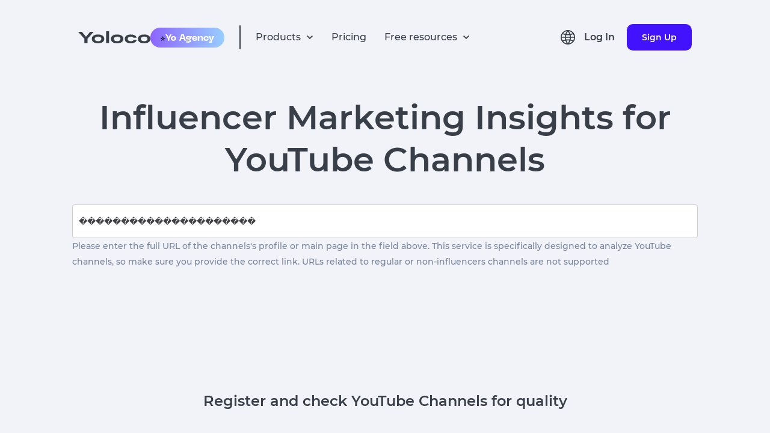

--- FILE ---
content_type: text/html; charset=utf-8
request_url: https://yoloco.io/channel/%EF%BF%BD%EF%BF%BD%EF%BF%BD%EF%BF%BD%EF%BF%BD%EF%BF%BD%EF%BF%BD%EF%BF%BD%EF%BF%BD%EF%BF%BD%EF%BF%BD%EF%BF%BD%EF%BF%BD%EF%BF%BD%EF%BF%BD%EF%BF%BD%EF%BF%BD%EF%BF%BD%EF%BF%BD%EF%BF%BD%EF%BF%BD
body_size: 49249
content:
<!DOCTYPE html><html lang="en-US"><head><meta charSet="utf-8"/><meta property="og:url" content="https://yoloco.io/channel/%EF%BF%BD%EF%BF%BD%EF%BF%BD%EF%BF%BD%EF%BF%BD%EF%BF%BD%EF%BF%BD%EF%BF%BD%EF%BF%BD%EF%BF%BD%EF%BF%BD%EF%BF%BD%EF%BF%BD%EF%BF%BD%EF%BF%BD%EF%BF%BD%EF%BF%BD%EF%BF%BD%EF%BF%BD%EF%BF%BD%EF%BF%BD"/><meta property="og:type" content="website"/><meta property="og:title" content="Influencer Marketing Platform | Yoloco"/><meta property="og:description" content="Best solution to work with opinion leaders for businesses and agencies"/><meta property="og:image" content="https://yoloco.io/preview.png"/><meta name="twitter:card" content="summary_large_image"/><meta property="twitter:domain" content="yoloco.io"/><meta property="twitter:url" content="https://yoloco.io/channel/%EF%BF%BD%EF%BF%BD%EF%BF%BD%EF%BF%BD%EF%BF%BD%EF%BF%BD%EF%BF%BD%EF%BF%BD%EF%BF%BD%EF%BF%BD%EF%BF%BD%EF%BF%BD%EF%BF%BD%EF%BF%BD%EF%BF%BD%EF%BF%BD%EF%BF%BD%EF%BF%BD%EF%BF%BD%EF%BF%BD%EF%BF%BD"/><meta name="twitter:title" content="Influencer Marketing Platform | Yoloco"/><meta name="twitter:description" content="Best solution to work with opinion leaders for businesses and agencies"/><meta name="twitter:image" content="https://yoloco.io/preview.png"/><link rel="canonical" href="https://yoloco.io/channel/%EF%BF%BD%EF%BF%BD%EF%BF%BD%EF%BF%BD%EF%BF%BD%EF%BF%BD%EF%BF%BD%EF%BF%BD%EF%BF%BD%EF%BF%BD%EF%BF%BD%EF%BF%BD%EF%BF%BD%EF%BF%BD%EF%BF%BD%EF%BF%BD%EF%BF%BD%EF%BF%BD%EF%BF%BD%EF%BF%BD%EF%BF%BD"/><script src="https://www.googletagmanager.com/gtag/js?id=G-RY88ZKKRT9" defer=""></script><script>
  window.dataLayer = window.dataLayer || [];
  function gtag(){dataLayer.push(arguments);}
  gtag('js', new Date());

  gtag('config', 'G-RY88ZKKRT9');
</script><script type="text/javascript">
           (function(m, e, t, r, i, k, a) {
              m[i] = m[i] || function() {
                (m[i].a = m[i].a || []).push(arguments);
              };
              m[i].l = 1 * new Date();
              for (var j = 0; j < document.scripts.length; j++) {
                if (document.scripts[j].src === r) {
                  return;
                }
              }
              k = e.createElement(t);
              a = e.getElementsByTagName(t)[0];
              k.async = 1;
              k.src = r;
              a.parentNode.insertBefore(k, a);
            })(window, document, "script", "https://mc.yandex.ru/metrika/tag.js", "ym");

            window.ym(55958284, "init", {
              clickmap: true,
              trackLinks: true,
              accurateTrackBounce: true,
              webvisor: true
            });
          </script><link rel="shortcut icon" href="/48px.png"/><meta name="viewport" content="width=device-width, initial-scale=1"/><link hrefLang="en" rel="alternate" href="https://yoloco.io/channel"/><link hrefLang="ru" rel="alternate" href="https://yoloco.io/kanal"/><link hrefLang="pt" rel="alternate" href="https://yoloco.io/canal"/><link hrefLang="de" rel="alternate" href="https://yoloco.io/kanal-de"/><link hrefLang="x-default" rel="alternate" href="https://yoloco.io/channel"/><title>Free YouTube Channel Analytics</title><meta name="description" content="Understand YouTube channels performance. Get insights into views, subscribers, and engagement."/><meta name="robots" content="noindex"/><meta name="next-head-count" content="26"/><link rel="preload" href="/_next/static/css/b80635b5f233f690e721.css" as="style"/><link rel="stylesheet" href="/_next/static/css/b80635b5f233f690e721.css" data-n-g=""/><link rel="preload" href="/_next/static/css/cea570f417820cbe484e.css" as="style"/><link rel="stylesheet" href="/_next/static/css/cea570f417820cbe484e.css" data-n-p=""/><link rel="preload" href="/_next/static/css/eb087051909745e223af.css" as="style"/><link rel="stylesheet" href="/_next/static/css/eb087051909745e223af.css" data-n-p=""/><noscript data-n-css=""></noscript><link rel="preload" href="/_next/static/chunks/webpack-50bee04d1dc61f8adf5b.js" as="script"/><link rel="preload" href="/_next/static/chunks/framework.f8bd46fc02868c500bda.js" as="script"/><link rel="preload" href="/_next/static/chunks/17cc99dd4ad3a560ac67862dfb10562457276c41.a197014918b9f060dd60.js" as="script"/><link rel="preload" href="/_next/static/chunks/main-3f8fc807a62431882463.js" as="script"/><link rel="preload" href="/_next/static/chunks/88e27573ceb9a44f0ec388d7d584e87bc639c044.2441c0b4cad1ced7c60e.js" as="script"/><link rel="preload" href="/_next/static/chunks/2240e6732cfe3527165812c78883afa941d2c759.8b8f620e83378dc98634.js" as="script"/><link rel="preload" href="/_next/static/chunks/ba96a20560860be5d2f3fd25f4639e86a56978ab.a6e0122d83b104629312.js" as="script"/><link rel="preload" href="/_next/static/chunks/223f582c515fb84ba5f3d9bda6aa7de325e4642a.e9db4edf2442821d0663.js" as="script"/><link rel="preload" href="/_next/static/chunks/c838bc2dbc0cc26a58b223a89b9483e1f33e24ed.5e3819f7f6c10de9656c.js" as="script"/><link rel="preload" href="/_next/static/chunks/9abb9133bf452fd8b1966730e5f40204e31a865d.ecdca411f3a8644878cb.js" as="script"/><link rel="preload" href="/_next/static/chunks/ee3fd137b5c7268e3f8b9783cd627deb65bd8706.8b931d90350621b1c72d.js" as="script"/><link rel="preload" href="/_next/static/chunks/pages/_app-3fc72d2bee0a13ed7b48.js" as="script"/><link rel="preload" href="/_next/static/chunks/ffc85794919691e4d6f56d48778d7d76fcfac068.6e13e6ceab3ba7f21f11.js" as="script"/><link rel="preload" href="/_next/static/chunks/690b7e0f024f09d9cc455a5a618fd84db193e167.811123d6bf4ecb913d78.js" as="script"/><link rel="preload" href="/_next/static/chunks/6eb8d2f5365d209fea74d6fc8edb3e12776f6645.0192e5af79f92e5701f7.js" as="script"/><link rel="preload" href="/_next/static/chunks/6eb8d2f5365d209fea74d6fc8edb3e12776f6645_CSS.7caabd82a17efe31f03e.js" as="script"/><link rel="preload" href="/_next/static/chunks/pages/person-yt/%5Bperson%5D-4bf630051bb327e358d9.js" as="script"/></head><body><div id="__next"><header class="Header_root--common__3lM3p Header_root__2FxV2"><div class="Flex_root__Vh4n1" style="justify-content:center"><div class="GlobalWidth_content__33gMn Header_content__2YwsK"><div class="Flex_root__Vh4n1" style="justify-content:space-between;align-items:center"><div class="Flex_root__Vh4n1" style="align-items:center"><div class="Flex_root__Vh4n1 Header_icons__1DiZy" style="align-items:center"><svg style="cursor:pointer" width="120" height="20" viewBox="0 0 120 20" fill="none" xmlns="http://www.w3.org/2000/svg"><path d="M19.7716 0.962567H25.6833L15.4156 12.5134V19.6791H10.2677V12.5134L0 0.962567H6.13797L12.9548 9.09091L19.7716 0.962567Z" fill="#393F49"></path><path d="M25.4148 18.0749C23.548 16.7736 22.6145 14.9733 22.6145 12.6738C22.6145 10.3743 23.548 8.58289 25.4148 7.29947C27.3005 5.99822 29.8179 5.34759 32.9671 5.34759C36.1162 5.34759 38.6242 5.99822 40.491 7.29947C42.3767 8.58289 43.3196 10.3743 43.3196 12.6738C43.3196 14.9733 42.3767 16.7736 40.491 18.0749C38.6242 19.3583 36.1162 20 32.9671 20C29.8179 20 27.3005 19.3583 25.4148 18.0749ZM28.9222 9.94652C27.9605 10.6595 27.4797 11.5686 27.4797 12.6738C27.4797 13.779 27.9605 14.697 28.9222 15.4278C29.9028 16.1408 31.2511 16.4973 32.9671 16.4973C34.6831 16.4973 36.0219 16.1408 36.9836 15.4278C37.9642 14.697 38.4545 13.779 38.4545 12.6738C38.4545 11.5686 37.9642 10.6595 36.9836 9.94652C36.0219 9.21569 34.6831 8.85027 32.9671 8.85027C31.2511 8.85027 29.9028 9.21569 28.9222 9.94652Z" fill="#393F49"></path><path d="M46.3866 0H51.3083V19.6791H46.3866V0Z" fill="#393F49"></path><path d="M57.1532 18.0749C55.2864 16.7736 54.3529 14.9733 54.3529 12.6738C54.3529 10.3743 55.2864 8.58289 57.1532 7.29947C59.0389 5.99822 61.5563 5.34759 64.7055 5.34759C67.8546 5.34759 70.3626 5.99822 72.2294 7.29947C74.1151 8.58289 75.058 10.3743 75.058 12.6738C75.058 14.9733 74.1151 16.7736 72.2294 18.0749C70.3626 19.3583 67.8546 20 64.7055 20C61.5563 20 59.0389 19.3583 57.1532 18.0749ZM60.6606 9.94652C59.6989 10.6595 59.2181 11.5686 59.2181 12.6738C59.2181 13.779 59.6989 14.697 60.6606 15.4278C61.6412 16.1408 62.9895 16.4973 64.7055 16.4973C66.4214 16.4973 67.7603 16.1408 68.722 15.4278C69.7026 14.697 70.1929 13.779 70.1929 12.6738C70.1929 11.5686 69.7026 10.6595 68.722 9.94652C67.7603 9.21569 66.4214 8.85027 64.7055 8.85027C62.9895 8.85027 61.6412 9.21569 60.6606 9.94652Z" fill="#393F49"></path><path d="M97.1895 14.5187C96.8689 16.2478 95.8317 17.5936 94.078 18.5562C92.3432 19.5187 90.1841 20 87.6006 20C84.4515 20 81.9624 19.3672 80.1333 18.1016C78.323 16.8182 77.4178 15.0089 77.4178 12.6738C77.4178 10.3387 78.3135 8.53833 80.105 7.27273C81.9152 5.98931 84.3667 5.34759 87.4592 5.34759C90.0049 5.34759 92.1452 5.81997 93.88 6.76471C95.6149 7.69162 96.6332 8.99287 96.9349 10.6685L92.1829 10.9358C91.8623 10.2763 91.2778 9.76827 90.4292 9.41177C89.5806 9.03743 88.5906 8.85027 87.4592 8.85027C85.8941 8.85027 84.6401 9.19786 83.6972 9.89305C82.7732 10.5882 82.3112 11.5152 82.3112 12.6738C82.3112 13.8503 82.7827 14.7861 83.7255 15.4813C84.6684 16.1586 85.9601 16.4973 87.6006 16.4973C88.8263 16.4973 89.8541 16.3012 90.6838 15.9091C91.5323 15.4991 92.1075 14.9554 92.4092 14.2781L97.1895 14.5187Z" fill="#393F49"></path><path d="M102.095 18.0749C100.228 16.7736 99.295 14.9733 99.295 12.6738C99.295 10.3743 100.228 8.58289 102.095 7.29947C103.981 5.99822 106.498 5.34759 109.647 5.34759C112.797 5.34759 115.305 5.99822 117.171 7.29947C119.057 8.58289 120 10.3743 120 12.6738C120 14.9733 119.057 16.7736 117.171 18.0749C115.305 19.3583 112.797 20 109.647 20C106.498 20 103.981 19.3583 102.095 18.0749ZM105.603 9.94652C104.641 10.6595 104.16 11.5686 104.16 12.6738C104.16 13.779 104.641 14.697 105.603 15.4278C106.583 16.1408 107.931 16.4973 109.647 16.4973C111.363 16.4973 112.702 16.1408 113.664 15.4278C114.645 14.697 115.135 13.779 115.135 12.6738C115.135 11.5686 114.645 10.6595 113.664 9.94652C112.702 9.21569 111.363 8.85027 109.647 8.85027C107.931 8.85027 106.583 9.21569 105.603 9.94652Z" fill="#393F49"></path></svg><div class="Header_hide-on-small__3foPi"><div class="Header_agency__20oDx"><span role="img" aria-label="star symbol">⭐️</span><img src="[data-uri]" alt="agency"/></div></div></div><div class="Flex_root__Vh4n1" style="margin:0 25px"><div class="Header_divider__Pue8X"></div></div><ul class="Flex_root__Vh4n1 Header_hide--mob-tablet__Vun9P" style="align-items:center"><div class="Flex_root__Vh4n1 HeadPopper_root__1oK9m" style="justify-content:flex-start;align-items:center"><li class="Flex_root__Vh4n1" style="align-items:center"><div class="HeadPopper_txt__3gNjw" fSize="16px">Products</div><svg width="12" height="8" viewBox="0 0 12 8" fill="none" xmlns="http://www.w3.org/2000/svg"><path d="M6.00003 7.09424L11.0084 2.0859L9.83086 0.906738L6.00003 4.74007L2.17003 0.906738L0.991699 2.08507L6.00003 7.09424Z" fill="#3D3F42"></path></svg></li><div class="HeadPopper_papper__3WhA_"><div class="HeadPopper_filler__HqMiA" style="background-color:blue;left:calc(50% - 300px)"></div><div class="Papper_root__1r4Ga index_top-person-color__21FkT"><div class="Flex_root__Vh4n1" style="justify-content:center"><div class="GlobalWidth_content__33gMn"><div class="HeadPopper_divider__1-ue7"></div><div class="Flex_root__Vh4n1 ProductsMenu_item-container__5qlx7" style="justify-content:space-between;margin:40px 0 50px 0"><div class="Flex_root__Vh4n1 Header_item--violet__frnuX Header_item__2U2Ne ProductsMenu_item__KMQuH"><div class="Flex_root__Vh4n1 Header_flex__OC0Z5" style="flex-direction:column"><div class="Flex_root__Vh4n1" style="align-items:center"><svg width="16" height="16" viewBox="0 0 16 16" fill="none" xmlns="http://www.w3.org/2000/svg"><path d="M12.4513 13.0713L8.64133 9.2606C6.94644 10.4656 4.61095 10.1708 3.26858 8.58255C1.9262 6.99427 2.02477 4.64232 3.49533 3.17193C4.9655 1.7009 7.31768 1.6019 8.90626 2.94421C10.4948 4.28651 10.7897 6.62223 9.58466 8.31727L13.3947 12.1279L12.452 13.0706L12.4513 13.0713ZM6.32333 3.33326C5.05913 3.33297 3.96846 4.22038 3.71165 5.45822C3.45484 6.69606 4.10247 7.94411 5.26245 8.44676C6.42243 8.9494 7.77593 8.56849 8.50349 7.53463C9.23106 6.50078 9.13271 5.09814 8.268 4.17593L8.67133 4.57593L8.21666 4.1226L8.20866 4.1146C7.70986 3.61272 7.03093 3.33135 6.32333 3.33326Z" fill="#3D3F42"></path></svg><p class="Text_root__k3x6F Header_productText__1rZRl Text_color--main__2vehc" style="margin:0 0 0 22px;font-size:16px;font-weight:bold">Influencer Discovery</p></div><p style="margin:0 0 0 38px;font-size:12px" class="Text_root__k3x6F Text_color--main__2vehc">Easy and effective search for influencers by audience metrics and parameters</p></div></div><div class="Flex_root__Vh4n1 Header_item--violet__frnuX Header_item__2U2Ne ProductsMenu_item__KMQuH"><div class="Flex_root__Vh4n1 Header_flex__OC0Z5" style="flex-direction:column"><div class="Flex_root__Vh4n1" style="align-items:center"><svg width="16" height="16" viewBox="0 0 16 16" fill="none" xmlns="http://www.w3.org/2000/svg"><path d="M14.6667 14.0002H1.33334V7.3335C1.33334 6.59712 1.9303 6.00016 2.66668 6.00016H5.33334V2.66683C5.33334 1.93045 5.9303 1.3335 6.66668 1.3335H9.33334C10.0697 1.3335 10.6667 1.93045 10.6667 2.66683V4.66683H13.3333C14.0697 4.66683 14.6667 5.26378 14.6667 6.00016V14.0002ZM10.6667 6.00016V12.6668H13.3333V6.00016H10.6667ZM6.66668 2.66683V12.6668H9.33334V2.66683H6.66668ZM2.66668 7.3335V12.6668H5.33334V7.3335H2.66668Z" fill="#3D3F42"></path></svg><p class="Text_root__k3x6F Header_productText__1rZRl Text_color--main__2vehc" style="margin:0 0 0 22px;font-size:16px;font-weight:bold">Influencer Analytics
</p></div><p style="margin:0 0 0 38px;font-size:12px" class="Text_root__k3x6F Text_color--main__2vehc">Advanced analytical reports on the influencers and their audience </p></div></div><div class="Flex_root__Vh4n1 Header_item--violet__frnuX Header_item__2U2Ne ProductsMenu_item__KMQuH"><div class="Flex_root__Vh4n1 Header_flex__OC0Z5" style="flex-direction:column"><div class="Flex_root__Vh4n1" style="align-items:center"><svg width="16" height="16" viewBox="0 0 16 16" fill="none" xmlns="http://www.w3.org/2000/svg"><g clip-path="url(#clip0_40_2)"><path d="M5.50017 5.5H3.8335V7.16667H5.50017V5.5Z" fill="#393F49"></path><path d="M7.1665 5.5H8.83316V7.16667H7.1665V5.5Z" fill="#393F49"></path><path d="M12.1667 5.5H10.5V7.16667H12.1667V5.5Z" fill="#393F49"></path><path d="M0.5 2.16667V15.5L4.5 12.5C4.78818 12.283 5.13928 12.166 5.5 12.1667H13.8333C14.7538 12.1667 15.5 11.4205 15.5 10.5V2.16667C15.5 1.24619 14.7538 0.5 13.8333 0.5H2.16667C1.24619 0.5 0.5 1.24619 0.5 2.16667ZM2.16667 12.1667V2.16667H13.8333V10.5H4.945C4.58423 10.499 4.23304 10.6161 3.945 10.8333L2.16667 12.1667Z" fill="#393F49"></path></g><defs><clipPath id="clip0_40_2"><rect width="16" height="16" fill="white"></rect></clipPath></defs></svg><p class="Text_root__k3x6F Header_productText__1rZRl Text_color--main__2vehc" style="margin:0 0 0 22px;font-size:16px;font-weight:bold">Influencer Outreach 
</p></div><p style="margin:0 0 0 38px;font-size:12px" class="Text_root__k3x6F Text_color--main__2vehc">Start conversations with influencers to roll out your ads campaign</p></div></div><div class="Flex_root__Vh4n1 Header_item--violet__frnuX Header_item__2U2Ne ProductsMenu_item__KMQuH"><div class="Flex_root__Vh4n1 Header_flex__OC0Z5" style="flex-direction:column"><div class="Flex_root__Vh4n1" style="align-items:center"><svg width="17" height="17" viewBox="0 0 17 17" fill="none" xmlns="http://www.w3.org/2000/svg"><path d="M8.74763 16.3066C8.30511 16.308 7.88047 16.1321 7.56846 15.8183L1.04013 9.28913C0.695617 8.9456 0.518969 8.46835 0.556793 7.9833L0.97346 2.51164C1.03288 1.68862 1.68862 1.03465 2.51179 0.977469L7.98346 0.560802C8.02596 0.551636 8.06929 0.551636 8.11179 0.551636C8.55333 0.552769 8.97655 0.728285 9.28929 1.03997L15.8185 7.5683C16.1312 7.88088 16.3069 8.30491 16.3069 8.74705C16.3069 9.18919 16.1312 9.61322 15.8185 9.9258L9.92596 15.8183C9.61415 16.1319 9.18986 16.3077 8.74763 16.3066ZM8.11096 2.2183L2.63513 2.63497L2.21846 8.1108L8.74763 14.64L14.6393 8.7483L8.11096 2.2183ZM5.21179 6.87831C4.41666 6.87847 3.73214 6.31693 3.57686 5.53711C3.42158 4.75728 3.8388 3.97637 4.57335 3.67195C5.3079 3.36753 6.1552 3.6244 6.59707 4.28545C7.03893 4.94651 6.95229 5.82764 6.39013 6.38997C6.07832 6.70357 5.65402 6.87941 5.21179 6.87831Z" fill="#3D3F42"></path></svg><p class="Text_root__k3x6F Header_productText__1rZRl Text_color--main__2vehc" style="margin:0 0 0 22px;font-size:16px;font-weight:bold">Competitor analysis</p></div><p style="margin:0 0 0 38px;font-size:12px" class="Text_root__k3x6F Text_color--main__2vehc">Explore your competitors&#x27; strategies in other brands</p></div></div><div class="Flex_root__Vh4n1 Header_item--violet__frnuX Header_item__2U2Ne ProductsMenu_item__KMQuH"><div class="Flex_root__Vh4n1 Header_flex__OC0Z5" style="flex-direction:column"><div class="Flex_root__Vh4n1" style="align-items:center"><svg width="16" height="16" viewBox="0 0 16 16" fill="none" xmlns="http://www.w3.org/2000/svg"><path d="M9.33333 14.6666H2.66666C2.30938 14.679 1.96298 14.5426 1.71019 14.2898C1.4574 14.037 1.32091 13.6906 1.33333 13.3333V6.66663C1.32091 6.30935 1.4574 5.96295 1.71019 5.71016C1.96298 5.45737 2.30938 5.32088 2.66666 5.3333H5.33333V2.66663C5.32091 2.30935 5.4574 1.96295 5.71019 1.71016C5.96298 1.45737 6.30938 1.32088 6.66666 1.3333H13.3333C13.6906 1.32088 14.037 1.45737 14.2898 1.71016C14.5426 1.96295 14.6791 2.30935 14.6667 2.66663V9.3333C14.6789 9.69053 14.5423 10.0368 14.2896 10.2896C14.0368 10.5423 13.6906 10.6788 13.3333 10.6666H10.6667V13.3333C10.6789 13.6905 10.5423 14.0368 10.2896 14.2896C10.0368 14.5423 9.69056 14.6788 9.33333 14.6666ZM2.66666 6.66663V13.3333H9.33333V10.6666H6.66666C6.30943 10.6788 5.96315 10.5423 5.71041 10.2896C5.45766 10.0368 5.32111 9.69053 5.33333 9.3333V6.66663H2.66666ZM6.66666 2.66663V9.3333H13.3333V2.66663H6.66666Z" fill="#3D3F42"></path></svg><p class="Text_root__k3x6F Header_productText__1rZRl Text_color--main__2vehc" style="margin:0 0 0 22px;font-size:16px;font-weight:bold">Audience Overlap</p></div><p style="margin:0 0 0 38px;font-size:12px" class="Text_root__k3x6F Text_color--main__2vehc">Estimation the unique coverage among influencers</p></div></div><div class="Flex_root__Vh4n1 Header_item--violet__frnuX Header_item__2U2Ne ProductsMenu_item__KMQuH"><div class="Flex_root__Vh4n1 Header_flex__OC0Z5" style="flex-direction:column"><div class="Flex_root__Vh4n1" style="align-items:center"><svg width="20" height="20" viewBox="0 0 20 20" fill="none" xmlns="http://www.w3.org/2000/svg"><path d="M9.99984 11.6666C11.8408 11.6666 13.3332 10.1742 13.3332 8.33329C13.3332 6.49234 11.8408 4.99996 9.99984 4.99996C8.15889 4.99996 6.6665 6.49234 6.6665 8.33329C6.6665 10.1742 8.15889 11.6666 9.99984 11.6666ZM9.99984 6.66663C10.9203 6.66663 11.6665 7.41282 11.6665 8.33329C11.6665 9.25377 10.9203 9.99996 9.99984 9.99996C9.07936 9.99996 8.33317 9.25377 8.33317 8.33329C8.33317 7.41282 9.07936 6.66663 9.99984 6.66663Z" fill="#3D3F42"></path><path d="M3.33317 18.3333C2.4127 18.3333 1.6665 17.5871 1.6665 16.6666V3.33329C1.6665 2.41282 2.4127 1.66663 3.33317 1.66663H16.6665C17.587 1.66663 18.3332 2.41282 18.3332 3.33329V16.6666C18.3332 17.5871 17.587 18.3333 16.6665 18.3333H3.33317ZM3.33317 3.33329V16.6666H5.83317C5.83317 14.3654 7.69865 12.5 9.99984 12.5C12.301 12.5 14.1665 14.3654 14.1665 16.6666H16.6665V3.33329H3.33317ZM12.4998 16.6666C12.4998 15.2859 11.3805 14.1666 9.99984 14.1666C8.61913 14.1666 7.49984 15.2859 7.49984 16.6666H12.4998Z" fill="#3D3F42"></path></svg><p class="Text_root__k3x6F Header_productText__1rZRl Text_color--main__2vehc" style="margin:0 0 0 22px;font-size:16px;font-weight:bold">Campaign Manager</p></div><p style="margin:0 0 0 38px;font-size:12px" class="Text_root__k3x6F Text_color--main__2vehc">A tool to manage influencer advertising campaigns</p></div></div><div class="Flex_root__Vh4n1 Header_item--violet__frnuX Header_item__2U2Ne ProductsMenu_item__KMQuH"><div class="Flex_root__Vh4n1 Header_flex__OC0Z5" style="flex-direction:column"><div class="Flex_root__Vh4n1" style="align-items:center"><svg width="16" height="16" viewBox="0 0 16 16" fill="none" xmlns="http://www.w3.org/2000/svg"><path d="M7.33333 12.6667C10.2789 12.6667 12.6667 10.2789 12.6667 7.33333C12.6667 4.38781 10.2789 2 7.33333 2C4.38781 2 2 4.38781 2 7.33333C2 10.2789 4.38781 12.6667 7.33333 12.6667Z" stroke="#3D3F42" stroke-width="1.33" stroke-linecap="round" stroke-linejoin="round"></path><path d="M14 14L11.1 11.1" stroke="#3D3F42" stroke-width="1.33" stroke-linecap="round" stroke-linejoin="round"></path><path d="M5 8.5V7M7.33333 8.5V5.5M9.66667 8.5V6.5" stroke="#3D3F42" stroke-width="1.33" stroke-linecap="round" stroke-linejoin="round"></path></svg><p class="Text_root__k3x6F Header_productText__1rZRl Text_color--main__2vehc" style="margin:0 0 0 22px;font-size:16px;font-weight:bold">Market research</p></div><p style="margin:0 0 0 38px;font-size:12px" class="Text_root__k3x6F Text_color--main__2vehc">Find the demands of different audiences, research the activity of competitors and see the potential of ideas in their early stages</p></div></div></div></div></div></div></div></div><li class="Header_txt__xA18s">Pricing</li><div class="Flex_root__Vh4n1 HeadPopper_root__1oK9m" style="justify-content:flex-start;align-items:center"><li class="Flex_root__Vh4n1" style="align-items:center"><div class="HeadPopper_txt__3gNjw" fSize="16px">Free resources</div><svg width="12" height="8" viewBox="0 0 12 8" fill="none" xmlns="http://www.w3.org/2000/svg"><path d="M6.00003 7.09424L11.0084 2.0859L9.83086 0.906738L6.00003 4.74007L2.17003 0.906738L0.991699 2.08507L6.00003 7.09424Z" fill="#3D3F42"></path></svg></li><div class="HeadPopper_papper__3WhA_"><div class="HeadPopper_filler__HqMiA" style="background-color:blue;left:calc(50% - 80px)"></div><div class="Papper_root__1r4Ga index_top-person-color__21FkT"><div class="Flex_root__Vh4n1" style="justify-content:center"><div class="GlobalWidth_content__33gMn"><div class="HeadPopper_divider__1-ue7"></div><div class="Flex_root__Vh4n1 FreeResources_desktop__1exfF"><div class="Flex_root__Vh4n1 FreeResources_link--container__21P5l" style="flex-direction:column"><a rel="nofollow" style="text-decoration:none" href="/influencers"><div class="Flex_root__Vh4n1 FreeResources_link__3CTFi" style="align-items:center"><svg width="16" height="16" viewBox="0 0 16 16" fill="none" xmlns="http://www.w3.org/2000/svg"><path d="M8.00147 15.5342C5.95147 15.5342 5.7098 15.5233 4.9098 15.4883C4.28594 15.4678 3.67016 15.341 3.08896 15.1133C2.08339 14.722 1.28825 13.9265 0.897298 12.9208C0.678387 12.3375 0.560313 11.7212 0.548132 11.0983C0.501465 10.3 0.501465 10.0383 0.501465 8.00415C0.501465 5.94832 0.512298 5.70832 0.548132 4.91248C0.56058 4.29042 0.678649 3.67499 0.897298 3.09248C1.28782 2.08543 2.08426 1.28929 3.09146 0.89915C3.67367 0.679319 4.28925 0.560937 4.91147 0.54915C5.7073 0.50415 5.96897 0.50415 8.00147 0.50415C10.0681 0.50415 10.3056 0.514984 11.0931 0.54915C11.717 0.561039 12.3342 0.679408 12.9181 0.89915C13.9251 1.28974 14.7213 2.08571 15.1123 3.09248C15.3349 3.68348 15.4536 4.30853 15.4631 4.93998C15.5098 5.73832 15.5098 5.99915 15.5098 8.03248C15.5098 10.0658 15.4981 10.3325 15.4631 11.1217C15.4507 11.7452 15.3324 12.362 15.1131 12.9458C14.7212 13.9522 13.9249 14.748 12.9181 15.1392C12.335 15.3576 11.7191 15.4757 11.0965 15.4883C10.3006 15.5342 10.0398 15.5342 8.00147 15.5342ZM7.97313 1.82332C5.9348 1.82332 5.72313 1.83332 4.9273 1.86915C4.45229 1.87544 3.98186 1.9631 3.53646 2.12832C2.87876 2.37999 2.35832 2.89831 2.10396 3.55498C1.93748 4.00523 1.8498 4.4808 1.8448 4.96082C1.80063 5.76832 1.80063 5.97998 1.80063 8.00415C1.80063 10.0042 1.80813 10.2467 1.8448 11.0492C1.85226 11.5243 1.93988 11.9948 2.10396 12.4408C2.35869 13.0971 2.87904 13.615 3.53646 13.8667C3.98156 14.033 4.45217 14.1207 4.9273 14.1258C5.73397 14.1725 5.94647 14.1725 7.97313 14.1725C10.0173 14.1725 10.229 14.1625 11.0181 14.1258C11.4935 14.12 11.9642 14.0324 12.4098 13.8667C13.0635 13.6128 13.5806 13.0961 13.8348 12.4425C14.001 11.9919 14.0886 11.5161 14.094 11.0358H14.1031C14.139 10.2392 14.139 10.0267 14.139 7.99082C14.139 5.95498 14.1298 5.74082 14.094 4.94498C14.0865 4.47036 13.9989 4.00041 13.8348 3.55498C13.5812 2.90046 13.064 2.38273 12.4098 2.12832C11.9643 1.96227 11.4935 1.87458 11.0181 1.86915C10.2123 1.82332 10.0015 1.82332 7.97313 1.82332ZM8.00147 11.8533C6.44312 11.8543 5.03765 10.9164 4.44052 9.47703C3.84339 8.03763 4.17222 6.38026 5.27366 5.27787C6.3751 4.17548 8.03218 3.84521 9.4721 4.44109C10.912 5.03698 11.8511 6.44164 11.8515 7.99998C11.8492 10.1259 10.1273 11.8492 8.00147 11.8533ZM8.00147 5.49832C6.62075 5.49832 5.50147 6.61761 5.50147 7.99832C5.50147 9.37903 6.62075 10.4983 8.00147 10.4983C9.38218 10.4983 10.5015 9.37903 10.5015 7.99832C10.4983 6.61894 9.38085 5.50153 8.00147 5.49832ZM12.0015 4.90415C11.506 4.90231 11.1055 4.49964 11.1065 4.00416C11.1074 3.50867 11.5093 3.10749 12.0048 3.10749C12.5003 3.10749 12.9022 3.50867 12.9031 4.00415C12.9034 4.2432 12.8084 4.4725 12.6392 4.64138C12.47 4.81026 12.2405 4.90482 12.0015 4.90415Z" fill="#5D697D"></path></svg><div><p class="Text_root__k3x6F FreeResources_title__23blJ Text_color--main__2vehc" style="margin:0;font-weight:600">Top 100 Instagram Influencers</p></div></div><p class="Text_root__k3x6F FreeResources_title--desc__3dP34 Text_color--gray-2-new__256wT" style="margin:0;font-size:12px;font-weight:500">Explore the world&#x27;s top Instagram influencers</p></a></div><div class="Flex_root__Vh4n1 FreeResources_link--container__21P5l" style="flex-direction:column"><a rel="nofollow" style="text-decoration:none" href="/youtube_channels"><div class="Flex_root__Vh4n1 FreeResources_link__3CTFi" style="align-items:center"><svg width="18" height="12" viewBox="0 0 18 12" fill="none" xmlns="http://www.w3.org/2000/svg"><path d="M9.00484 11.8434H8.98818C8.93651 11.8434 3.76734 11.8334 2.46317 11.4792C1.74603 11.286 1.18597 10.7256 0.993174 10.0084C0.758656 8.68532 0.645408 7.34364 0.654841 6.00002C0.648782 4.6542 0.765094 3.31061 1.00234 1.98585C1.20043 1.26795 1.75803 0.704978 2.47401 0.50002C3.74234 0.166687 8.76901 0.166687 8.98234 0.166687H8.99984C9.05234 0.166687 14.2348 0.176687 15.5257 0.530854C16.2413 0.725028 16.8002 1.28427 16.994 2.00002C17.236 3.32797 17.3496 4.67614 17.3332 6.02585C17.339 7.37005 17.2224 8.71198 16.9848 10.035C16.7896 10.7514 16.2291 11.3105 15.5123 11.5042C14.2457 11.84 9.21817 11.8434 9.00484 11.8434ZM7.33817 3.50419L7.33401 8.50419L11.6773 6.00419L7.33817 3.50419Z" fill="#5D697D"></path></svg><div><p class="Text_root__k3x6F FreeResources_title__23blJ Text_color--main__2vehc" style="margin:0;font-weight:600">Top 100 YouTube Influencers</p></div></div><p class="Text_root__k3x6F FreeResources_title--desc__3dP34 Text_color--gray-2-new__256wT" style="margin:0;font-size:12px;font-weight:500">Explore the world&#x27;s top YouTube channels</p></a></div><div class="Flex_root__Vh4n1 FreeResources_link--container__21P5l" style="flex-direction:column"><a rel="nofollow" style="text-decoration:none" href="/channel"><div class="Flex_root__Vh4n1 FreeResources_link__3CTFi" style="align-items:center"><svg width="18" height="18" viewBox="0 0 18 18" fill="none" xmlns="http://www.w3.org/2000/svg"><path d="M8.99984 17.3334C4.39746 17.3334 0.666504 13.6024 0.666504 9.00002C0.666504 4.39765 4.39746 0.666687 8.99984 0.666687C13.6022 0.666687 17.3332 4.39765 17.3332 9.00002C17.3281 13.6003 13.6001 17.3283 8.99984 17.3334ZM8.9865 15.6667H8.99984C12.6804 15.663 15.6617 12.6773 15.6598 8.99669C15.658 5.31609 12.6738 2.33336 8.99317 2.33336C5.31257 2.33336 2.32835 5.31609 2.3265 8.99669C2.32466 12.6773 5.30591 15.663 8.9865 15.6667ZM7.33317 13.1667L3.99984 9.83335L5.17484 8.65835L7.33317 10.8084L12.8248 5.31669L13.9998 6.50002L7.33317 13.1667Z" fill="#5D697D"></path></svg><div><p class="Text_root__k3x6F FreeResources_title__23blJ Text_color--main__2vehc" style="margin:0;font-weight:600">Free YouTube Channel&#x27;s Check</p></div></div><p class="Text_root__k3x6F FreeResources_title--desc__3dP34 Text_color--gray-2-new__256wT" style="margin:0;font-size:12px;font-weight:500">Discover free Youtube channels</p></a></div><div class="Flex_root__Vh4n1 FreeResources_link--container__21P5l" style="flex-direction:column"><a style="text-decoration:none" href="/blog"><div class="Flex_root__Vh4n1 FreeResources_link__3CTFi" style="align-items:center"><svg width="16" height="15" viewBox="0 0 16 15" fill="none" xmlns="http://www.w3.org/2000/svg"><path d="M4.70946 12.357L5.25405 12.6482C6.09801 13.0994 7.0405 13.3348 7.99749 13.3333L8 13.3333C11.2218 13.3333 13.8333 10.7218 13.8333 7.5C13.8333 4.27822 11.2218 1.66667 8 1.66667C4.77823 1.66667 2.16668 4.27822 2.16668 7.5V7.5025C2.16523 8.4595 2.4006 9.40199 2.85181 10.246L3.14296 10.7905L2.69528 12.8047L4.70946 12.357ZM0.500008 15L1.38201 11.0317C0.801157 9.94528 0.498154 8.73198 0.500008 7.5C0.500008 3.35775 3.85776 0 8 0C12.1423 0 15.5 3.35775 15.5 7.5C15.5 11.6422 12.1423 15 8 15C6.76802 15.0018 5.55472 14.6988 4.46826 14.118L0.500008 15Z" fill="#5D697D"></path></svg><div><p class="Text_root__k3x6F FreeResources_title__23blJ Text_color--main__2vehc" style="margin:0;font-weight:600">Blog</p></div></div><p class="Text_root__k3x6F FreeResources_title--desc__3dP34 Text_color--gray-2-new__256wT" style="margin:0;font-size:12px;font-weight:500">Read useful blog articles here</p></a></div><div style="width:30%"></div></div></div></div></div></div></div></ul></div><div class="Flex_root__Vh4n1 Header_hide--mob-tablet__Vun9P" style="align-items:center"><div class="LngSwitch_content__1GQiz"><div class="Flex_root__Vh4n1"><div class="Flex_root__Vh4n1 LngSwitch_root__1X5T9" style="margin:0 15px 0 15px"><svg width="24" height="24" viewBox="0 0 24 24" fill="none" xmlns="http://www.w3.org/2000/svg"><path d="M21.7819 5.07321C21.7815 5.06548 21.7806 5.05774 21.7793 5.05005C21.7493 5.0072 21.7124 4.97033 21.6815 4.92833C21.4575 4.62309 21.2202 4.3293 20.9699 4.04691C20.9013 3.96975 20.8327 3.89344 20.7624 3.81798C20.5046 3.54193 20.2342 3.27868 19.9512 3.02835C19.8989 2.98203 19.85 2.93405 19.7977 2.88859C19.1004 2.29122 18.3368 1.77568 17.5221 1.35218C17.4895 1.33505 17.4552 1.32048 17.4217 1.3033C17.0589 1.11893 16.6869 0.953192 16.307 0.806851C16.2213 0.776005 16.1432 0.746817 16.0618 0.721095C15.724 0.59937 15.381 0.492766 15.0329 0.401284C14.93 0.373854 14.8271 0.345571 14.7225 0.321557C14.3795 0.24183 14.0365 0.180943 13.6858 0.131208C13.5795 0.115785 13.4749 0.0951874 13.3677 0.0823266C12.4644 -0.0274422 11.5511 -0.0274422 10.6478 0.0823266C10.5406 0.0951874 10.436 0.115785 10.3297 0.131208C9.97899 0.180943 9.63258 0.24183 9.293 0.321557C9.1884 0.345571 9.0855 0.373854 8.98261 0.401284C8.63218 0.492716 8.28923 0.59932 7.95367 0.721095C7.86791 0.750233 7.78988 0.779421 7.70844 0.806851C7.32867 0.953192 6.95658 1.11888 6.59374 1.3033C6.56028 1.32043 6.52601 1.335 6.49341 1.35218C5.67593 1.77523 4.9098 2.29071 4.20999 2.88859C4.15769 2.934 4.10881 2.98203 4.0565 3.02835C3.77068 3.27984 3.50028 3.54308 3.24536 3.81798C3.17507 3.89344 3.10644 3.96975 3.03786 4.04691C2.78691 4.32869 2.54967 4.62248 2.3262 4.92828C2.29535 4.97028 2.25847 5.00715 2.22843 5.05C2.22451 5.05749 2.22104 5.06523 2.21813 5.07316C-0.739375 9.2176 -0.739375 14.7824 2.21813 18.9268C2.22104 18.9347 2.22446 18.9425 2.22843 18.9499C2.25842 18.9928 2.2953 19.0297 2.3262 19.0717C2.54972 19.3769 2.78691 19.6707 3.03786 19.9531C3.10644 20.0303 3.17507 20.1066 3.24536 20.182C3.50375 20.4581 3.7741 20.7213 4.0565 20.9717C4.10881 21.018 4.15769 21.0659 4.20999 21.1114C4.90734 21.7088 5.67091 22.2243 6.48567 22.6478C6.51828 22.665 6.55254 22.6795 6.586 22.6967C6.94884 22.8811 7.32088 23.0468 7.7007 23.1931C7.78647 23.224 7.86449 23.2532 7.94593 23.2789C8.28375 23.4006 8.62675 23.5072 8.97487 23.5987C9.07777 23.6261 9.18066 23.6544 9.28526 23.6784C9.62826 23.7582 9.97121 23.8191 10.3219 23.8688C10.4283 23.8842 10.5329 23.9048 10.6401 23.9177C11.5434 24.0274 12.4566 24.0274 13.3599 23.9177C13.4671 23.9048 13.5717 23.8842 13.6781 23.8688C14.0287 23.8191 14.3752 23.7582 14.7147 23.6784C14.8193 23.6544 14.9222 23.6261 15.0251 23.5987C15.3761 23.5073 15.7191 23.4007 16.0541 23.2789C16.1398 23.2498 16.2179 23.2206 16.2993 23.1931C16.6791 23.0468 17.0512 22.8811 17.414 22.6967C17.4475 22.6796 17.4817 22.665 17.5143 22.6478C18.3291 22.2243 19.0927 21.7088 19.79 21.1114C19.8423 21.0659 19.8912 21.018 19.9435 20.9717C20.2293 20.7207 20.4997 20.4575 20.7546 20.182C20.8249 20.1066 20.8936 20.0303 20.9621 19.9531C21.2131 19.6707 21.4503 19.3769 21.6738 19.0717C21.7047 19.0297 21.7415 18.9928 21.7716 18.9499C21.7755 18.9425 21.779 18.9347 21.7819 18.9268C24.7394 14.7824 24.7394 9.21765 21.7819 5.07321ZM20.8035 6.69543C21.6236 8.04586 22.1187 9.56826 22.25 11.1427H17.1139C17.051 10.1211 16.8902 9.10788 16.6338 8.117C18.0846 7.84531 19.4889 7.36655 20.8035 6.69543ZM14.1857 1.94804C14.2337 1.9592 14.28 1.97462 14.328 1.98577C14.635 2.05781 14.9394 2.1401 15.2369 2.24299C15.2824 2.25841 15.327 2.27645 15.3716 2.29272C15.6666 2.39561 15.9572 2.50965 16.2419 2.63569C16.2917 2.65885 16.3405 2.68457 16.3903 2.70773C16.6629 2.8375 16.9293 2.97781 17.1894 3.12872L17.3609 3.23246C17.6078 3.38338 17.8479 3.54484 18.0812 3.7169C18.1412 3.76061 18.2012 3.80266 18.2604 3.85064C18.489 4.0221 18.708 4.20586 18.9172 4.40194C18.972 4.45168 19.0287 4.50056 19.0827 4.552C19.3022 4.76033 19.5114 4.98068 19.7137 5.20875C19.7395 5.23875 19.7669 5.26618 19.7926 5.29451C18.6316 5.84777 17.4016 6.24284 16.1356 6.46911C15.5491 4.85689 14.7743 3.31953 13.8274 1.88896C13.9464 1.91037 14.0682 1.92237 14.1857 1.94804ZM8.6054 11.1426C8.67302 10.215 8.83098 9.29607 9.07701 8.39903C10.0485 8.51443 11.026 8.57165 12.0044 8.57049C12.9836 8.57019 13.962 8.51151 14.9343 8.39471C15.1799 9.29321 15.337 10.2136 15.4033 11.1426H8.6054ZM15.4033 12.8575C15.3357 13.7851 15.1777 14.704 14.9317 15.6011C13.9602 15.4857 12.9827 15.4285 12.0043 15.4296C11.0251 15.4285 10.0468 15.4857 9.0744 15.6011C8.82907 14.704 8.67202 13.7851 8.60535 12.8575H15.4033ZM12.0043 2.27047C12.9801 3.65335 13.7827 5.15068 14.394 6.72889C13.6003 6.81319 12.8026 6.85554 12.0043 6.85579C11.2069 6.85483 10.4101 6.81223 9.61716 6.72803C10.2293 5.15088 11.0309 3.65406 12.0043 2.27047ZM4.29585 5.20785C4.49737 4.97977 4.70743 4.75943 4.92693 4.5511C4.98094 4.49965 5.03757 4.45077 5.09243 4.40104C5.30394 4.20843 5.5229 4.02466 5.74923 3.84973C5.80842 3.80427 5.86841 3.76398 5.92844 3.716C6.16166 3.54454 6.40177 3.38303 6.6487 3.23156L6.82018 3.12782C7.08028 2.9758 7.34665 2.83544 7.61931 2.70683C7.66905 2.68367 7.71794 2.65795 7.76768 2.63479C8.05234 2.50618 8.34304 2.39214 8.63801 2.29182C8.68257 2.27554 8.72377 2.25751 8.7726 2.24208C9.07013 2.14261 9.37283 2.06032 9.68152 1.98487C9.72955 1.97372 9.77582 1.95829 9.8247 1.94799C9.94217 1.92227 10.064 1.91027 10.1831 1.88881C9.23578 3.31963 8.46075 4.85729 7.87399 6.46981C6.60796 6.24355 5.37795 5.84848 4.21697 5.29521C4.2427 5.26527 4.27013 5.23784 4.29585 5.20785ZM3.20517 6.69543C4.51953 7.3665 5.92352 7.84526 7.37409 8.117C7.11791 9.10793 6.95739 10.1211 6.89478 11.1427H1.75867C1.89 9.56826 2.38518 8.04586 3.20517 6.69543ZM3.20517 17.3047C2.38513 15.9543 1.88995 14.4319 1.75867 12.8575H6.89478C6.95769 13.8791 7.11846 14.8923 7.37494 15.8832C5.92412 16.1548 4.51983 16.6335 3.20517 17.3047ZM9.823 22.0521C9.77497 22.0409 9.72869 22.0255 9.68066 22.0143C9.37369 21.9423 9.06928 21.86 8.77175 21.7571C8.72628 21.7417 8.68172 21.7237 8.6371 21.7074C8.34213 21.6045 8.05149 21.4905 7.76677 21.3644C7.71703 21.3412 7.66815 21.3155 7.61841 21.2924C7.34575 21.1626 7.07937 21.0223 6.81927 20.8714L6.6478 20.7676C6.40086 20.6167 6.16076 20.4553 5.92754 20.2832C5.8675 20.2395 5.80751 20.1974 5.74833 20.1495C5.51968 19.978 5.30073 19.7942 5.09152 19.5982C5.03666 19.5484 4.98004 19.4995 4.92603 19.4481C4.70653 19.2398 4.49732 19.0194 4.29495 18.7913C4.26923 18.7614 4.24179 18.7339 4.21607 18.7056C5.3771 18.1523 6.60705 17.7573 7.87308 17.531C8.4596 19.1432 9.23437 20.6806 10.1813 22.1111C10.0622 22.0898 9.94046 22.0778 9.823 22.0521ZM12.0043 21.7297C11.0285 20.3468 10.226 18.8495 9.61459 17.2713C11.2026 17.1004 12.8043 17.1004 14.3923 17.2713L14.3914 17.2721C13.7794 18.8492 12.9778 20.346 12.0043 21.7297ZM19.7128 18.7922C19.5113 19.0203 19.3013 19.2407 19.0818 19.449C19.0277 19.5004 18.9711 19.5493 18.9163 19.5991C18.7047 19.7923 18.4858 19.976 18.2595 20.1504C18.2003 20.1958 18.1403 20.2404 18.0802 20.2841C17.847 20.4556 17.6069 20.6171 17.36 20.7685L17.1885 20.8723C16.929 21.0237 16.6626 21.1641 16.3894 21.2933C16.3396 21.3164 16.2908 21.3422 16.241 21.3653C15.9563 21.4939 15.6657 21.608 15.3707 21.7083C15.3261 21.7246 15.2849 21.7426 15.2361 21.758C14.9386 21.8575 14.6359 21.9398 14.3272 22.0152C14.2791 22.0264 14.2329 22.0418 14.184 22.0521C14.0665 22.0778 13.9447 22.0898 13.8256 22.1113C14.7725 20.6807 15.5473 19.1434 16.1338 17.5311C17.3998 17.7574 18.6298 18.1525 19.7908 18.7057C19.766 18.7348 19.7386 18.7623 19.7128 18.7922ZM20.8035 17.3047C19.4892 16.6336 18.0852 16.1549 16.6346 15.8832C16.8908 14.8922 17.0513 13.879 17.1139 12.8575H22.25C22.1187 14.4318 21.6235 15.9542 20.8035 17.3047Z" fill="#393F49"></path></svg></div></div><div class="Flex_root__Vh4n1 LngSwitch_mobile-lng__V6lKE" style="justify-content:space-around"><div class="Flex_root__Vh4n1 LngSwitch_root__1X5T9" style="align-items:center;margin:0 10px 0 0"><svg class="LngSwitch_globe__3apJe" width="24" height="24" viewBox="0 0 24 24" fill="none" xmlns="http://www.w3.org/2000/svg"><path d="M21.7819 5.07321C21.7815 5.06548 21.7806 5.05774 21.7793 5.05005C21.7493 5.0072 21.7124 4.97033 21.6815 4.92833C21.4575 4.62309 21.2202 4.3293 20.9699 4.04691C20.9013 3.96975 20.8327 3.89344 20.7624 3.81798C20.5046 3.54193 20.2342 3.27868 19.9512 3.02835C19.8989 2.98203 19.85 2.93405 19.7977 2.88859C19.1004 2.29122 18.3368 1.77568 17.5221 1.35218C17.4895 1.33505 17.4552 1.32048 17.4217 1.3033C17.0589 1.11893 16.6869 0.953192 16.307 0.806851C16.2213 0.776005 16.1432 0.746817 16.0618 0.721095C15.724 0.59937 15.381 0.492766 15.0329 0.401284C14.93 0.373854 14.8271 0.345571 14.7225 0.321557C14.3795 0.24183 14.0365 0.180943 13.6858 0.131208C13.5795 0.115785 13.4749 0.0951874 13.3677 0.0823266C12.4644 -0.0274422 11.5511 -0.0274422 10.6478 0.0823266C10.5406 0.0951874 10.436 0.115785 10.3297 0.131208C9.97899 0.180943 9.63258 0.24183 9.293 0.321557C9.1884 0.345571 9.0855 0.373854 8.98261 0.401284C8.63218 0.492716 8.28923 0.59932 7.95367 0.721095C7.86791 0.750233 7.78988 0.779421 7.70844 0.806851C7.32867 0.953192 6.95658 1.11888 6.59374 1.3033C6.56028 1.32043 6.52601 1.335 6.49341 1.35218C5.67593 1.77523 4.9098 2.29071 4.20999 2.88859C4.15769 2.934 4.10881 2.98203 4.0565 3.02835C3.77068 3.27984 3.50028 3.54308 3.24536 3.81798C3.17507 3.89344 3.10644 3.96975 3.03786 4.04691C2.78691 4.32869 2.54967 4.62248 2.3262 4.92828C2.29535 4.97028 2.25847 5.00715 2.22843 5.05C2.22451 5.05749 2.22104 5.06523 2.21813 5.07316C-0.739375 9.2176 -0.739375 14.7824 2.21813 18.9268C2.22104 18.9347 2.22446 18.9425 2.22843 18.9499C2.25842 18.9928 2.2953 19.0297 2.3262 19.0717C2.54972 19.3769 2.78691 19.6707 3.03786 19.9531C3.10644 20.0303 3.17507 20.1066 3.24536 20.182C3.50375 20.4581 3.7741 20.7213 4.0565 20.9717C4.10881 21.018 4.15769 21.0659 4.20999 21.1114C4.90734 21.7088 5.67091 22.2243 6.48567 22.6478C6.51828 22.665 6.55254 22.6795 6.586 22.6967C6.94884 22.8811 7.32088 23.0468 7.7007 23.1931C7.78647 23.224 7.86449 23.2532 7.94593 23.2789C8.28375 23.4006 8.62675 23.5072 8.97487 23.5987C9.07777 23.6261 9.18066 23.6544 9.28526 23.6784C9.62826 23.7582 9.97121 23.8191 10.3219 23.8688C10.4283 23.8842 10.5329 23.9048 10.6401 23.9177C11.5434 24.0274 12.4566 24.0274 13.3599 23.9177C13.4671 23.9048 13.5717 23.8842 13.6781 23.8688C14.0287 23.8191 14.3752 23.7582 14.7147 23.6784C14.8193 23.6544 14.9222 23.6261 15.0251 23.5987C15.3761 23.5073 15.7191 23.4007 16.0541 23.2789C16.1398 23.2498 16.2179 23.2206 16.2993 23.1931C16.6791 23.0468 17.0512 22.8811 17.414 22.6967C17.4475 22.6796 17.4817 22.665 17.5143 22.6478C18.3291 22.2243 19.0927 21.7088 19.79 21.1114C19.8423 21.0659 19.8912 21.018 19.9435 20.9717C20.2293 20.7207 20.4997 20.4575 20.7546 20.182C20.8249 20.1066 20.8936 20.0303 20.9621 19.9531C21.2131 19.6707 21.4503 19.3769 21.6738 19.0717C21.7047 19.0297 21.7415 18.9928 21.7716 18.9499C21.7755 18.9425 21.779 18.9347 21.7819 18.9268C24.7394 14.7824 24.7394 9.21765 21.7819 5.07321ZM20.8035 6.69543C21.6236 8.04586 22.1187 9.56826 22.25 11.1427H17.1139C17.051 10.1211 16.8902 9.10788 16.6338 8.117C18.0846 7.84531 19.4889 7.36655 20.8035 6.69543ZM14.1857 1.94804C14.2337 1.9592 14.28 1.97462 14.328 1.98577C14.635 2.05781 14.9394 2.1401 15.2369 2.24299C15.2824 2.25841 15.327 2.27645 15.3716 2.29272C15.6666 2.39561 15.9572 2.50965 16.2419 2.63569C16.2917 2.65885 16.3405 2.68457 16.3903 2.70773C16.6629 2.8375 16.9293 2.97781 17.1894 3.12872L17.3609 3.23246C17.6078 3.38338 17.8479 3.54484 18.0812 3.7169C18.1412 3.76061 18.2012 3.80266 18.2604 3.85064C18.489 4.0221 18.708 4.20586 18.9172 4.40194C18.972 4.45168 19.0287 4.50056 19.0827 4.552C19.3022 4.76033 19.5114 4.98068 19.7137 5.20875C19.7395 5.23875 19.7669 5.26618 19.7926 5.29451C18.6316 5.84777 17.4016 6.24284 16.1356 6.46911C15.5491 4.85689 14.7743 3.31953 13.8274 1.88896C13.9464 1.91037 14.0682 1.92237 14.1857 1.94804ZM8.6054 11.1426C8.67302 10.215 8.83098 9.29607 9.07701 8.39903C10.0485 8.51443 11.026 8.57165 12.0044 8.57049C12.9836 8.57019 13.962 8.51151 14.9343 8.39471C15.1799 9.29321 15.337 10.2136 15.4033 11.1426H8.6054ZM15.4033 12.8575C15.3357 13.7851 15.1777 14.704 14.9317 15.6011C13.9602 15.4857 12.9827 15.4285 12.0043 15.4296C11.0251 15.4285 10.0468 15.4857 9.0744 15.6011C8.82907 14.704 8.67202 13.7851 8.60535 12.8575H15.4033ZM12.0043 2.27047C12.9801 3.65335 13.7827 5.15068 14.394 6.72889C13.6003 6.81319 12.8026 6.85554 12.0043 6.85579C11.2069 6.85483 10.4101 6.81223 9.61716 6.72803C10.2293 5.15088 11.0309 3.65406 12.0043 2.27047ZM4.29585 5.20785C4.49737 4.97977 4.70743 4.75943 4.92693 4.5511C4.98094 4.49965 5.03757 4.45077 5.09243 4.40104C5.30394 4.20843 5.5229 4.02466 5.74923 3.84973C5.80842 3.80427 5.86841 3.76398 5.92844 3.716C6.16166 3.54454 6.40177 3.38303 6.6487 3.23156L6.82018 3.12782C7.08028 2.9758 7.34665 2.83544 7.61931 2.70683C7.66905 2.68367 7.71794 2.65795 7.76768 2.63479C8.05234 2.50618 8.34304 2.39214 8.63801 2.29182C8.68257 2.27554 8.72377 2.25751 8.7726 2.24208C9.07013 2.14261 9.37283 2.06032 9.68152 1.98487C9.72955 1.97372 9.77582 1.95829 9.8247 1.94799C9.94217 1.92227 10.064 1.91027 10.1831 1.88881C9.23578 3.31963 8.46075 4.85729 7.87399 6.46981C6.60796 6.24355 5.37795 5.84848 4.21697 5.29521C4.2427 5.26527 4.27013 5.23784 4.29585 5.20785ZM3.20517 6.69543C4.51953 7.3665 5.92352 7.84526 7.37409 8.117C7.11791 9.10793 6.95739 10.1211 6.89478 11.1427H1.75867C1.89 9.56826 2.38518 8.04586 3.20517 6.69543ZM3.20517 17.3047C2.38513 15.9543 1.88995 14.4319 1.75867 12.8575H6.89478C6.95769 13.8791 7.11846 14.8923 7.37494 15.8832C5.92412 16.1548 4.51983 16.6335 3.20517 17.3047ZM9.823 22.0521C9.77497 22.0409 9.72869 22.0255 9.68066 22.0143C9.37369 21.9423 9.06928 21.86 8.77175 21.7571C8.72628 21.7417 8.68172 21.7237 8.6371 21.7074C8.34213 21.6045 8.05149 21.4905 7.76677 21.3644C7.71703 21.3412 7.66815 21.3155 7.61841 21.2924C7.34575 21.1626 7.07937 21.0223 6.81927 20.8714L6.6478 20.7676C6.40086 20.6167 6.16076 20.4553 5.92754 20.2832C5.8675 20.2395 5.80751 20.1974 5.74833 20.1495C5.51968 19.978 5.30073 19.7942 5.09152 19.5982C5.03666 19.5484 4.98004 19.4995 4.92603 19.4481C4.70653 19.2398 4.49732 19.0194 4.29495 18.7913C4.26923 18.7614 4.24179 18.7339 4.21607 18.7056C5.3771 18.1523 6.60705 17.7573 7.87308 17.531C8.4596 19.1432 9.23437 20.6806 10.1813 22.1111C10.0622 22.0898 9.94046 22.0778 9.823 22.0521ZM12.0043 21.7297C11.0285 20.3468 10.226 18.8495 9.61459 17.2713C11.2026 17.1004 12.8043 17.1004 14.3923 17.2713L14.3914 17.2721C13.7794 18.8492 12.9778 20.346 12.0043 21.7297ZM19.7128 18.7922C19.5113 19.0203 19.3013 19.2407 19.0818 19.449C19.0277 19.5004 18.9711 19.5493 18.9163 19.5991C18.7047 19.7923 18.4858 19.976 18.2595 20.1504C18.2003 20.1958 18.1403 20.2404 18.0802 20.2841C17.847 20.4556 17.6069 20.6171 17.36 20.7685L17.1885 20.8723C16.929 21.0237 16.6626 21.1641 16.3894 21.2933C16.3396 21.3164 16.2908 21.3422 16.241 21.3653C15.9563 21.4939 15.6657 21.608 15.3707 21.7083C15.3261 21.7246 15.2849 21.7426 15.2361 21.758C14.9386 21.8575 14.6359 21.9398 14.3272 22.0152C14.2791 22.0264 14.2329 22.0418 14.184 22.0521C14.0665 22.0778 13.9447 22.0898 13.8256 22.1113C14.7725 20.6807 15.5473 19.1434 16.1338 17.5311C17.3998 17.7574 18.6298 18.1525 19.7908 18.7057C19.766 18.7348 19.7386 18.7623 19.7128 18.7922ZM20.8035 17.3047C19.4892 16.6336 18.0852 16.1549 16.6346 15.8832C16.8908 14.8922 17.0513 13.879 17.1139 12.8575H22.25C22.1187 14.4318 21.6235 15.9542 20.8035 17.3047Z" fill="#393F49"></path></svg></div><p class="LngSwitch_lng-btn__3jCxF">Portuguese (Brazil)<!-- --> <span style="white-space:nowrap">[<!-- -->pt<!-- -->]</span></p><p class="LngSwitch_lng-btn__3jCxF">Germany<!-- --> <span style="white-space:nowrap">[<!-- -->de<!-- -->]</span></p><p class="LngSwitch_lng-btn__3jCxF">Русский<!-- --> <span style="white-space:nowrap">[<!-- -->ru<!-- -->]</span></p></div></div><a class="Header_link__1URtP" href="https://app.yoloco.io/login/">Log In</a><button style="margin:0 0 0 20px" class="Button_root--filled__1afOd Button_root__MgprZ" type="button">Sign Up</button></div><div class="header-burger_burger__1W37d  Header_hide--desktop__IRej7"><span></span><span></span><span></span></div></div></div></div></header><main style="min-height:100vh"><div class="Flex_root__Vh4n1 PersonPage_root__3dywt" style="justify-content:center"><div class="GlobalWidth_content__33gMn"><h1 class="Heading_root__37efS PersonPage_heading--visible__1OTa_ PersonPage_heading__1AMej">Influencer Marketing Insights for YouTube Channels</h1><div><form class="BloggerInput_root__3306k"><div class="Input_root__1fLl6"><div class="Input_input__container--blurred__2lPcN Input_input__container__3ULDA"><input placeholder="Example: https://www.youtube.com/@MrBeast" class="Text_root__k3x6F Input_input__13c07 BloggerInput_input__fyLHV Text_color--gray-1__lkEMJ" value="���������������������" style="margin:0;font-size:14px;line-height:14px"/></div><div class="Flex_root__Vh4n1" style="justify-content:space-between;margin:0 0 4px"><label style="margin:0;font-size:14px" class="Text_root__k3x6F Text_color--gray-2-new__256wT">Please enter the full URL of the channels&#x27;s profile or main page in the field above. This service is specifically designed to analyze YouTube channels, so make sure you provide the correct link. URLs related to regular or non-influencers channels are not supported</label></div></div></form></div></div></div><div class="Flex_root__Vh4n1 PersonPage_container__3iHQ2" style="justify-content:center"><div class="GlobalWidth_content__33gMn PersonPage_content__3iLUd"><div class="Flex_root__Vh4n1 PersonPage_panel__11S7G" style="flex-direction:column;margin:200px 0 20px 0"><div class="Flex_root__Vh4n1" style="justify-content:center"><p class="Text_root__k3x6F PersonPage_title__2sf6Y Text_color--main__2vehc" style="margin:0">Register and check YouTube Channels for quality</p></div><div class="Flex_root__Vh4n1" style="justify-content:space-between;margin:44px 0 0"><div class="Flex_root__Vh4n1" style="align-items:center"><svg width="80" height="80" viewBox="0 0 80 80" fill="none" xmlns="http://www.w3.org/2000/svg"><circle cx="40" cy="40" r="40" fill="white"></circle><path d="M29.777 45.3644H22.9844C22.3371 45.3644 21.8125 45.889 21.8125 46.5363V57.8281C21.8125 58.4754 22.3371 59 22.9844 59H29.7773C30.4243 59 30.9492 58.4754 30.9492 57.8281V46.5363C30.9489 45.889 30.4243 45.3644 29.777 45.3644Z" fill="#FFD74A"></path><path d="M42.3828 39.0528H35.5898C34.9426 39.0528 34.418 39.5774 34.418 40.2247V57.8281C34.418 58.4754 34.9426 59 35.5898 59H42.3828C43.0297 59 43.5546 58.4754 43.5546 57.8281V40.2247C43.5546 39.5774 43.0297 39.0528 42.3828 39.0528Z" fill="#FDBF00"></path><path d="M54.9879 29.5203H48.1953C47.548 29.5203 47.0234 30.0449 47.0234 30.6922V57.8281C47.0234 58.4754 47.548 59 48.1953 59H54.9879C55.6352 59 56.1598 58.4754 56.1598 57.8281V30.6922C56.1598 30.0449 55.6352 29.5203 54.9879 29.5203Z" fill="#FF7816"></path><path d="M55.9363 20.4701C55.7693 20.1686 55.4782 19.9559 55.14 19.8884L50.7953 19.0229C50.1608 18.8963 49.5434 19.3083 49.4171 19.943C49.2904 20.5778 49.7024 21.1949 50.3372 21.3215L51.5481 21.5626L41.2362 27.317L36.3812 24.7999C36.0409 24.6235 35.6357 24.6247 35.2966 24.8033L22.5152 31.5239C21.9424 31.8254 21.7224 32.5337 22.0236 33.1065C22.2332 33.5054 22.6404 33.7333 23.0618 33.7333C23.2455 33.7333 23.4323 33.69 23.6062 33.5984L35.8459 27.1623L40.7174 29.6879C41.0672 29.8692 41.484 29.8628 41.828 29.6711L52.6812 23.6143L52.2638 24.716C52.0343 25.3212 52.3388 25.9977 52.944 26.2272C53.0807 26.2791 53.2211 26.3035 53.3593 26.3035C53.8321 26.3035 54.2776 26.0151 54.4552 25.5467L56.0071 21.4534C56.1291 21.1311 56.1032 20.7713 55.9363 20.4701Z" fill="#3B95AE"></path><path d="M42.3829 59C43.0299 59 43.5548 58.4754 43.5548 57.8281V40.2247C43.5548 39.5774 43.0299 39.0528 42.3829 39.0528H38.9863V59H42.3829Z" fill="#FF9F00"></path><path d="M55.9367 20.4701C55.7698 20.1686 55.4786 19.9559 55.1405 19.8884L50.7957 19.0229C50.1613 18.8963 49.5439 19.3083 49.4175 19.943C49.2909 20.5778 49.7029 21.1949 50.3376 21.3215L51.5486 21.5626L41.2367 27.317L38.9863 26.1503V28.7904L40.7179 29.6879C41.0673 29.8692 41.4845 29.8628 41.8281 29.6711L52.6817 23.6143L52.2642 24.716C52.0347 25.3212 52.3393 25.9977 52.9445 26.2272C53.0812 26.2791 53.2216 26.3035 53.3595 26.3035C53.8325 26.3035 54.2781 26.0151 54.4557 25.5467L56.0072 21.4534C56.1296 21.1311 56.1036 20.7713 55.9367 20.4701Z" fill="#237E9F"></path></svg><p class="Text_root__k3x6F PersonPage_text__1ef5M Text_color--main__2vehc" style="margin:0 0 0 20px">The most effective way to run advertising campaigns through YouTube Channels</p></div><div class="Flex_root__Vh4n1" style="align-items:center"><svg width="80" height="80" viewBox="0 0 80 80" fill="none" xmlns="http://www.w3.org/2000/svg"><circle cx="40" cy="40" r="40" fill="white"></circle><path d="M45.0004 60.6328H35.0004C34.275 60.6328 33.726 59.9817 33.8442 59.268L35.0942 51.768C35.1887 51.2031 35.6778 50.7891 36.2504 50.7891H43.7504C44.3231 50.7891 44.8121 51.2031 44.9067 51.768L46.1567 59.268C46.2746 59.9806 45.7269 60.6328 45.0004 60.6328Z" fill="#8B97FF"></path><path d="M45 60.6328H40V50.7891H43.75C44.3227 50.7891 44.8117 51.2031 44.9062 51.768L46.1562 59.268C46.2742 59.9806 45.7265 60.6328 45 60.6328Z" fill="#6E75E2"></path><path d="M48.6719 59.4609C48.6719 60.1078 48.1469 60.6328 47.5 60.6328H32.5C31.8531 60.6328 31.3281 60.1078 31.3281 59.4609C31.3281 58.8141 31.8531 58.2891 32.5 58.2891H47.5C48.1469 58.2891 48.6719 58.8141 48.6719 59.4609Z" fill="#6E75E2"></path><path d="M48.6719 59.4609C48.6719 60.1078 48.1469 60.6328 47.5 60.6328H40V58.2891H47.5C48.1469 58.2891 48.6719 58.8141 48.6719 59.4609Z" fill="#4E5AE8"></path><path d="M58.8281 26.8828V49.6172C58.8281 50.9117 57.7789 51.9609 56.4844 51.9609H23.5156C22.2211 51.9609 21.1719 50.9117 21.1719 49.6172V26.8828C21.1719 25.5883 22.2211 24.5391 23.5156 24.5391H56.4844C57.7789 24.5391 58.8281 25.5883 58.8281 26.8828Z" fill="#F6F9F9"></path><path d="M58.8281 26.8828V49.6172C58.8281 50.9117 57.7789 51.9609 56.4844 51.9609H40V24.5391H56.4844C57.7789 24.5391 58.8281 25.5883 58.8281 26.8828Z" fill="#E2DFF4"></path><path d="M56.4844 23.3672H23.5156C21.5773 23.3672 20 24.9445 20 26.8828V49.6172C20 51.5555 21.5773 53.1328 23.5156 53.1328H56.4844C58.4227 53.1328 60 51.5555 60 49.6172V26.8828C60 24.9445 58.4227 23.3672 56.4844 23.3672ZM57.6562 49.6172C57.6562 50.2633 57.1305 50.7891 56.4844 50.7891H23.5156C22.8695 50.7891 22.3438 50.2633 22.3438 49.6172V26.8828C22.3438 26.2367 22.8695 25.7109 23.5156 25.7109H56.4844C57.1305 25.7109 57.6562 26.2367 57.6562 26.8828V49.6172Z" fill="#7D84F5"></path><path d="M60 26.8828V49.6172C60 51.5555 58.4227 53.1328 56.4844 53.1328H40V50.7891H56.4844C57.1305 50.7891 57.6562 50.2633 57.6562 49.6172V26.8828C57.6562 26.2367 57.1305 25.7109 56.4844 25.7109H40V23.3672H56.4844C58.4227 23.3672 60 24.9445 60 26.8828Z" fill="#4E5AE8"></path><path d="M41.1719 24.5391V27.0391C41.1719 27.6859 40.6469 28.2109 40 28.2109C39.3531 28.2109 38.8281 27.6859 38.8281 27.0391V24.5391C38.8281 23.8922 39.3531 23.3672 40 23.3672C40.6469 23.3672 41.1719 23.8922 41.1719 24.5391Z" fill="#7D84F5"></path><path d="M41.1719 24.5391V27.0391C41.1719 27.6859 40.6469 28.2109 40 28.2109V23.3672C40.6469 23.3672 41.1719 23.8922 41.1719 24.5391Z" fill="#4E5AE8"></path><path d="M31.25 44.5391C30.6028 44.5391 30.0781 44.0144 30.0781 43.3672V35.7891C30.0781 35.1419 30.6028 34.6172 31.25 34.6172C31.8972 34.6172 32.4219 35.1419 32.4219 35.7891V43.3672C32.4219 44.0144 31.8972 44.5391 31.25 44.5391Z" fill="#FFB454"></path><path d="M36.25 44.5391C35.6028 44.5391 35.0781 44.0144 35.0781 43.3672V39.5391C35.0781 38.8919 35.6028 38.3672 36.25 38.3672C36.8972 38.3672 37.4219 38.8919 37.4219 39.5391V43.3672C37.4219 44.0144 36.8972 44.5391 36.25 44.5391Z" fill="#E27A4E"></path><path d="M48.125 45.0859C51.8788 45.0859 54.9219 42.0429 54.9219 38.2891C54.9219 34.5353 51.8788 31.4922 48.125 31.4922C44.3712 31.4922 41.3281 34.5353 41.3281 38.2891C41.3281 42.0429 44.3712 45.0859 48.125 45.0859Z" fill="#FF9FD9"></path><path d="M54.9215 38.2891C54.9215 42.0367 51.8723 45.0859 48.1246 45.0859C46.309 45.0859 44.6027 44.3789 43.3184 43.0953L48.1246 38.2891V37.1172H53.7496C54.3965 37.1172 54.9215 37.6422 54.9215 38.2891Z" fill="#7AA5FA"></path><path d="M54.9219 38.2891H48.125V31.4922C51.8727 31.4922 54.9219 34.5414 54.9219 38.2891Z" fill="#6E75E2"></path><path d="M26.25 44.5391C25.6028 44.5391 25.0781 44.0144 25.0781 43.3672V32.0391C25.0781 31.3919 25.6028 30.8672 26.25 30.8672C26.8972 30.8672 27.4219 31.3919 27.4219 32.0391V43.3672C27.4219 44.0144 26.8972 44.5391 26.25 44.5391Z" fill="#ACE233"></path><path d="M25.0781 43.3672V44.5391C25.0781 45.1862 25.6028 45.7109 26.25 45.7109H36.25C36.8972 45.7109 37.4219 45.1862 37.4219 44.5391V43.3672C35.8631 43.3672 26.6306 43.3672 25.0781 43.3672Z" fill="#E2DFF4"></path></svg><p class="Text_root__k3x6F PersonPage_text__1ef5M Text_color--main__2vehc" style="margin:0 0 0 20px">Find the right YouTube Channels and analyze they for quality</p></div><div class="Flex_root__Vh4n1" style="align-items:center"><svg width="80" height="80" viewBox="0 0 80 80" fill="none" xmlns="http://www.w3.org/2000/svg"><circle cx="40" cy="40" r="40" fill="white"></circle><g clip-path="url(#clip0_9798_11703)"><path d="M51.7969 32.0625C51.7969 34.008 48.6328 35.5781 44.7656 35.5781C40.8984 35.5781 37.7344 34.008 37.7344 32.0625H36.5625V36.75C36.5625 39.4218 40.0781 41.4375 44.7656 41.4375C49.4531 41.4375 52.9688 39.4218 52.9688 36.75V32.0625H51.7969Z" fill="#94B4F0"></path><path d="M51.7969 32.0625H52.9688V36.75C52.9688 39.4218 49.4531 41.4375 44.7656 41.4375V35.5781C48.6328 35.5781 51.7969 34.008 51.7969 32.0625Z" fill="#6B95E3"></path><path d="M51.7969 27.375C51.7969 29.3205 48.6328 30.8906 44.7656 30.8906C40.8984 30.8906 37.7344 29.3205 37.7344 27.375H36.5625V32.0625C36.5625 34.7343 40.0781 36.75 44.7656 36.75C49.4531 36.75 52.9688 34.7343 52.9688 32.0625V27.375H51.7969Z" fill="#CAD8F2"></path><path d="M52.9688 27.375V32.0625C52.9688 34.7343 49.4531 36.75 44.7656 36.75V30.8906C48.6328 30.8906 51.7969 29.3205 51.7969 27.375H52.9688Z" fill="#B0C8F5"></path><path d="M52.9688 22.6875V27.375C52.9688 30.0468 49.4531 32.0625 44.7656 32.0625C40.0781 32.0625 36.5625 30.0468 36.5625 27.375V22.6875C36.5625 22.0311 37.0779 21.5156 37.7344 21.5156H51.7969C52.4533 21.5156 52.9688 22.0311 52.9688 22.6875Z" fill="#94B4F0"></path><path d="M52.9688 22.6875V27.375C52.9688 30.0468 49.4531 32.0625 44.7656 32.0625V21.5156H51.7969C52.4533 21.5156 52.9688 22.0311 52.9688 22.6875Z" fill="#6B95E3"></path><path d="M21.25 43.9375C20.6027 43.9375 20.0781 44.4621 20.0781 45.1094V54.4844C20.0781 55.1317 20.6027 55.6562 21.25 55.6562H29.5312L30.7031 49.7969L29.5312 43.9375H21.25Z" fill="#FF7759"></path><path d="M59.1641 48.9531L48.5938 57.7186C48.3829 57.9063 48.125 58 47.8439 58H39.0469C38.9532 58 38.8593 57.9765 38.7656 57.9765L29.5312 55.6562V43.9375C29.5312 43.9375 31.6406 41.5938 34.2188 41.5938C36.7969 41.5938 38.9062 43.9375 38.9062 43.9375H46.0156C47.3047 43.9375 48.3594 44.9922 48.3594 46.2812C48.3594 47.5703 47.3047 48.625 46.0156 48.625H40.0781C39.4217 48.625 38.9062 49.1404 38.9062 49.7969C38.9062 50.4533 39.4217 50.9688 40.0781 50.9688H48.9688C49.2267 50.9688 49.5078 50.8751 49.7186 50.6874L56.2344 45.2736C57.2421 44.4764 58.6954 44.6171 59.5157 45.6016C60.3595 46.6093 60.1953 48.1328 59.1641 48.9531Z" fill="#FED2A4"></path><path d="M46.0156 48.625H44.7656V43.9375H46.0156C47.3047 43.9375 48.3594 44.9922 48.3594 46.2812C48.3594 47.5703 47.3047 48.625 46.0156 48.625Z" fill="#FFBD86"></path><path d="M59.1641 48.953L48.5937 57.7185C48.3829 57.9062 48.125 57.9999 47.8439 57.9999H44.7656V50.9687H48.9688C49.2267 50.9687 49.5078 50.875 49.7186 50.6873L56.2344 45.2735C57.2421 44.4764 58.6954 44.6171 59.5157 45.6015C60.3595 46.6092 60.1953 48.1327 59.1641 48.953Z" fill="#FFBD86"></path><path d="M44.7656 18C40.0781 18 36.5625 20.0157 36.5625 22.6875C36.5625 25.3593 40.0781 27.375 44.7656 27.375C49.4531 27.375 52.9688 25.3593 52.9688 22.6875C52.9688 20.0157 49.4531 18 44.7656 18Z" fill="#CAD8F2"></path><path d="M52.9688 22.6875C52.9688 25.3593 49.4531 27.375 44.7656 27.375V18C49.4531 18 52.9688 20.0157 52.9688 22.6875Z" fill="#B0C8F5"></path></g><defs><clipPath id="clip0_9798_11703"><rect width="40" height="40" fill="white" transform="translate(20 18)"></rect></clipPath></defs></svg><p class="Text_root__k3x6F PersonPage_text__1ef5M Text_color--main__2vehc" style="margin:0 0 0 20px">Save time and money on selecting YouTube Channels for advertising integrations</p></div></div><div class="Flex_root__Vh4n1" style="justify-content:center;margin:44px 0 0"><a class="PersonPage_link__1whOU" href="https://app.yoloco.io/signup" rel="nofollow"><button class="Button_root--filled__1afOd Button_root__MgprZ PersonPage_btn__FPgXw" type="button"><p class="Text_root__k3x6F PersonPage_text-btn__3xAp0 PersonPage_text__1ef5M Text_color--main__2vehc" style="margin:0">Try for free</p></button></a></div></div></div></div></main><noscript><iframe title="frame" src="https://www.googletagmanager.com/ns.html?id=GTM-WR3D6GW" height="0" width="0" style="display:none;visibility:hidden"></iframe></noscript><noscript><div><img src="https://mc.yandex.ru/watch/55958284" style="position:absolute;left:-9999px" alt=""/></div></noscript><footer class="Footer_root__3P0gQ"><div class="Flex_root__Vh4n1" style="justify-content:center"><div class="GlobalWidth_content__33gMn"><div class="Flex_root__Vh4n1 Footer_flex__33KY8"><div class="Flex_root__Vh4n1 Footer_grid__2zhna"><div class="Flex_root__Vh4n1 Footer_get-started__25r0O" style="flex-direction:column"><div class="Footer_get-started--head__2zeTc">Start your journey into the world of influencers!</div><div class="Footer_get-started--text__1lKdV">Contact the Yoloco team today</div><a class="Footer_link__3h3VT" href="https://app.yoloco.io/signup" rel="nofollow"><button class="Button_root--thick--filled__32Zrc Button_root--thick__2efHw Button_root__MgprZ Footer_button__iALh7" type="button">Sign Up</button></a></div><div class="Footer_column__2vXO3"><p class="Text_root__k3x6F Footer_column--head__lNukc Text_color--main__2vehc" style="margin:0">Products</p><ul class="Footer_list__1QA0P"><li><a href="/products/influencer-explorer">Influencer Discovery</a></li><li><a href="/products/influencer-analytics">Influencer Analytics</a></li><li><a href="https://landing.yoloco.io">Influencer Outreach 
</a></li><li><a href="/products/ads-discovery">Competitor Analysis</a></li><li><a href="/products/audience-intersection">Audience Overlap</a></li><li><a href="/products/campaign-manager">Campaign Manager</a></li></ul></div><div class="Footer_column__2vXO3"><p class="Text_root__k3x6F Footer_column--head__lNukc Text_color--main__2vehc" style="margin:0">Resources</p><ul class="Footer_list__1QA0P"><li><a href="/pricing">Pricing</a></li><li><a href="/blog">Blog</a></li><li><a href="/database">Database</a></li></ul></div><div class="Footer_column__2vXO3"><p class="Text_root__k3x6F Footer_column--head__lNukc Footer_hide--desktop__3Faf5 Text_color--main__2vehc" style="margin:0">Contact</p><div class="Flex_root__Vh4n1 Footer_contacts--mobile__1n0dZ"><a target="_blank_" rel="norreffer" class="Contacts_link__17HOS" href="mailto: hello@yoloco.io"><img src="https://landos.storage.yandexcloud.net/mail_a961ab9054.svg" alt="mail"/><span class="Contacts_link-name__2afkW">mail</span></a><a target="_blank_" rel="norreffer" class="Contacts_link__17HOS" href="https://www.linkedin.com/company/34721260"><img src="https://landos.storage.yandexcloud.net/Linked_In_c32022d9cd.svg" alt="LinkedIn"/><span class="Contacts_link-name__2afkW">LinkedIn</span></a></div></div><div class="Footer_column__2vXO3 Footer_hide--desktop__3Faf5"><p class="Text_root__k3x6F Footer_column--head__lNukc Footer_hide--desktop__3Faf5 Text_color--main__2vehc" style="margin:0">Documents</p><ul class="Footer_list__1QA0P"><li><a href="/terms">Terms</a></li><li><a href="/privacy">Privacy</a></li><li><a href="/sitemap">Site Map</a></li></ul></div></div></div></div></div><div class="Flex_root__Vh4n1" style="justify-content:center"><div class="GlobalWidth_content__33gMn Footer_documents__3QA10"><div class="Flex_root__Vh4n1" style="justify-content:space-between;align-items:center"><div class="Flex_root__Vh4n1 Footer_documents--hide-mobile__pjEfi"><div class="Footer_footer-links__1sniu">Copyright 2022 Yoloco. All rights reserved</div><a class="Footer_footer-links__1sniu" href="/terms">Terms</a><a class="Footer_footer-links__1sniu" href="/privacy">Privacy</a><a class="Footer_footer-links__1sniu" href="/sitemap">Site Map</a></div><div class="Flex_root__Vh4n1" style="align-items:center;margin:0 0 0 20px"><div class="Flex_root__Vh4n1" style="justify-content:space-around"><div class="Flex_root__Vh4n1 LngSwitch_root__1X5T9" style="align-items:center;margin:0 10px 0 0"><svg class="LngSwitch_globe__3apJe" width="24" height="24" viewBox="0 0 24 24" fill="none" xmlns="http://www.w3.org/2000/svg"><path d="M21.7819 5.07321C21.7815 5.06548 21.7806 5.05774 21.7793 5.05005C21.7493 5.0072 21.7124 4.97033 21.6815 4.92833C21.4575 4.62309 21.2202 4.3293 20.9699 4.04691C20.9013 3.96975 20.8327 3.89344 20.7624 3.81798C20.5046 3.54193 20.2342 3.27868 19.9512 3.02835C19.8989 2.98203 19.85 2.93405 19.7977 2.88859C19.1004 2.29122 18.3368 1.77568 17.5221 1.35218C17.4895 1.33505 17.4552 1.32048 17.4217 1.3033C17.0589 1.11893 16.6869 0.953192 16.307 0.806851C16.2213 0.776005 16.1432 0.746817 16.0618 0.721095C15.724 0.59937 15.381 0.492766 15.0329 0.401284C14.93 0.373854 14.8271 0.345571 14.7225 0.321557C14.3795 0.24183 14.0365 0.180943 13.6858 0.131208C13.5795 0.115785 13.4749 0.0951874 13.3677 0.0823266C12.4644 -0.0274422 11.5511 -0.0274422 10.6478 0.0823266C10.5406 0.0951874 10.436 0.115785 10.3297 0.131208C9.97899 0.180943 9.63258 0.24183 9.293 0.321557C9.1884 0.345571 9.0855 0.373854 8.98261 0.401284C8.63218 0.492716 8.28923 0.59932 7.95367 0.721095C7.86791 0.750233 7.78988 0.779421 7.70844 0.806851C7.32867 0.953192 6.95658 1.11888 6.59374 1.3033C6.56028 1.32043 6.52601 1.335 6.49341 1.35218C5.67593 1.77523 4.9098 2.29071 4.20999 2.88859C4.15769 2.934 4.10881 2.98203 4.0565 3.02835C3.77068 3.27984 3.50028 3.54308 3.24536 3.81798C3.17507 3.89344 3.10644 3.96975 3.03786 4.04691C2.78691 4.32869 2.54967 4.62248 2.3262 4.92828C2.29535 4.97028 2.25847 5.00715 2.22843 5.05C2.22451 5.05749 2.22104 5.06523 2.21813 5.07316C-0.739375 9.2176 -0.739375 14.7824 2.21813 18.9268C2.22104 18.9347 2.22446 18.9425 2.22843 18.9499C2.25842 18.9928 2.2953 19.0297 2.3262 19.0717C2.54972 19.3769 2.78691 19.6707 3.03786 19.9531C3.10644 20.0303 3.17507 20.1066 3.24536 20.182C3.50375 20.4581 3.7741 20.7213 4.0565 20.9717C4.10881 21.018 4.15769 21.0659 4.20999 21.1114C4.90734 21.7088 5.67091 22.2243 6.48567 22.6478C6.51828 22.665 6.55254 22.6795 6.586 22.6967C6.94884 22.8811 7.32088 23.0468 7.7007 23.1931C7.78647 23.224 7.86449 23.2532 7.94593 23.2789C8.28375 23.4006 8.62675 23.5072 8.97487 23.5987C9.07777 23.6261 9.18066 23.6544 9.28526 23.6784C9.62826 23.7582 9.97121 23.8191 10.3219 23.8688C10.4283 23.8842 10.5329 23.9048 10.6401 23.9177C11.5434 24.0274 12.4566 24.0274 13.3599 23.9177C13.4671 23.9048 13.5717 23.8842 13.6781 23.8688C14.0287 23.8191 14.3752 23.7582 14.7147 23.6784C14.8193 23.6544 14.9222 23.6261 15.0251 23.5987C15.3761 23.5073 15.7191 23.4007 16.0541 23.2789C16.1398 23.2498 16.2179 23.2206 16.2993 23.1931C16.6791 23.0468 17.0512 22.8811 17.414 22.6967C17.4475 22.6796 17.4817 22.665 17.5143 22.6478C18.3291 22.2243 19.0927 21.7088 19.79 21.1114C19.8423 21.0659 19.8912 21.018 19.9435 20.9717C20.2293 20.7207 20.4997 20.4575 20.7546 20.182C20.8249 20.1066 20.8936 20.0303 20.9621 19.9531C21.2131 19.6707 21.4503 19.3769 21.6738 19.0717C21.7047 19.0297 21.7415 18.9928 21.7716 18.9499C21.7755 18.9425 21.779 18.9347 21.7819 18.9268C24.7394 14.7824 24.7394 9.21765 21.7819 5.07321ZM20.8035 6.69543C21.6236 8.04586 22.1187 9.56826 22.25 11.1427H17.1139C17.051 10.1211 16.8902 9.10788 16.6338 8.117C18.0846 7.84531 19.4889 7.36655 20.8035 6.69543ZM14.1857 1.94804C14.2337 1.9592 14.28 1.97462 14.328 1.98577C14.635 2.05781 14.9394 2.1401 15.2369 2.24299C15.2824 2.25841 15.327 2.27645 15.3716 2.29272C15.6666 2.39561 15.9572 2.50965 16.2419 2.63569C16.2917 2.65885 16.3405 2.68457 16.3903 2.70773C16.6629 2.8375 16.9293 2.97781 17.1894 3.12872L17.3609 3.23246C17.6078 3.38338 17.8479 3.54484 18.0812 3.7169C18.1412 3.76061 18.2012 3.80266 18.2604 3.85064C18.489 4.0221 18.708 4.20586 18.9172 4.40194C18.972 4.45168 19.0287 4.50056 19.0827 4.552C19.3022 4.76033 19.5114 4.98068 19.7137 5.20875C19.7395 5.23875 19.7669 5.26618 19.7926 5.29451C18.6316 5.84777 17.4016 6.24284 16.1356 6.46911C15.5491 4.85689 14.7743 3.31953 13.8274 1.88896C13.9464 1.91037 14.0682 1.92237 14.1857 1.94804ZM8.6054 11.1426C8.67302 10.215 8.83098 9.29607 9.07701 8.39903C10.0485 8.51443 11.026 8.57165 12.0044 8.57049C12.9836 8.57019 13.962 8.51151 14.9343 8.39471C15.1799 9.29321 15.337 10.2136 15.4033 11.1426H8.6054ZM15.4033 12.8575C15.3357 13.7851 15.1777 14.704 14.9317 15.6011C13.9602 15.4857 12.9827 15.4285 12.0043 15.4296C11.0251 15.4285 10.0468 15.4857 9.0744 15.6011C8.82907 14.704 8.67202 13.7851 8.60535 12.8575H15.4033ZM12.0043 2.27047C12.9801 3.65335 13.7827 5.15068 14.394 6.72889C13.6003 6.81319 12.8026 6.85554 12.0043 6.85579C11.2069 6.85483 10.4101 6.81223 9.61716 6.72803C10.2293 5.15088 11.0309 3.65406 12.0043 2.27047ZM4.29585 5.20785C4.49737 4.97977 4.70743 4.75943 4.92693 4.5511C4.98094 4.49965 5.03757 4.45077 5.09243 4.40104C5.30394 4.20843 5.5229 4.02466 5.74923 3.84973C5.80842 3.80427 5.86841 3.76398 5.92844 3.716C6.16166 3.54454 6.40177 3.38303 6.6487 3.23156L6.82018 3.12782C7.08028 2.9758 7.34665 2.83544 7.61931 2.70683C7.66905 2.68367 7.71794 2.65795 7.76768 2.63479C8.05234 2.50618 8.34304 2.39214 8.63801 2.29182C8.68257 2.27554 8.72377 2.25751 8.7726 2.24208C9.07013 2.14261 9.37283 2.06032 9.68152 1.98487C9.72955 1.97372 9.77582 1.95829 9.8247 1.94799C9.94217 1.92227 10.064 1.91027 10.1831 1.88881C9.23578 3.31963 8.46075 4.85729 7.87399 6.46981C6.60796 6.24355 5.37795 5.84848 4.21697 5.29521C4.2427 5.26527 4.27013 5.23784 4.29585 5.20785ZM3.20517 6.69543C4.51953 7.3665 5.92352 7.84526 7.37409 8.117C7.11791 9.10793 6.95739 10.1211 6.89478 11.1427H1.75867C1.89 9.56826 2.38518 8.04586 3.20517 6.69543ZM3.20517 17.3047C2.38513 15.9543 1.88995 14.4319 1.75867 12.8575H6.89478C6.95769 13.8791 7.11846 14.8923 7.37494 15.8832C5.92412 16.1548 4.51983 16.6335 3.20517 17.3047ZM9.823 22.0521C9.77497 22.0409 9.72869 22.0255 9.68066 22.0143C9.37369 21.9423 9.06928 21.86 8.77175 21.7571C8.72628 21.7417 8.68172 21.7237 8.6371 21.7074C8.34213 21.6045 8.05149 21.4905 7.76677 21.3644C7.71703 21.3412 7.66815 21.3155 7.61841 21.2924C7.34575 21.1626 7.07937 21.0223 6.81927 20.8714L6.6478 20.7676C6.40086 20.6167 6.16076 20.4553 5.92754 20.2832C5.8675 20.2395 5.80751 20.1974 5.74833 20.1495C5.51968 19.978 5.30073 19.7942 5.09152 19.5982C5.03666 19.5484 4.98004 19.4995 4.92603 19.4481C4.70653 19.2398 4.49732 19.0194 4.29495 18.7913C4.26923 18.7614 4.24179 18.7339 4.21607 18.7056C5.3771 18.1523 6.60705 17.7573 7.87308 17.531C8.4596 19.1432 9.23437 20.6806 10.1813 22.1111C10.0622 22.0898 9.94046 22.0778 9.823 22.0521ZM12.0043 21.7297C11.0285 20.3468 10.226 18.8495 9.61459 17.2713C11.2026 17.1004 12.8043 17.1004 14.3923 17.2713L14.3914 17.2721C13.7794 18.8492 12.9778 20.346 12.0043 21.7297ZM19.7128 18.7922C19.5113 19.0203 19.3013 19.2407 19.0818 19.449C19.0277 19.5004 18.9711 19.5493 18.9163 19.5991C18.7047 19.7923 18.4858 19.976 18.2595 20.1504C18.2003 20.1958 18.1403 20.2404 18.0802 20.2841C17.847 20.4556 17.6069 20.6171 17.36 20.7685L17.1885 20.8723C16.929 21.0237 16.6626 21.1641 16.3894 21.2933C16.3396 21.3164 16.2908 21.3422 16.241 21.3653C15.9563 21.4939 15.6657 21.608 15.3707 21.7083C15.3261 21.7246 15.2849 21.7426 15.2361 21.758C14.9386 21.8575 14.6359 21.9398 14.3272 22.0152C14.2791 22.0264 14.2329 22.0418 14.184 22.0521C14.0665 22.0778 13.9447 22.0898 13.8256 22.1113C14.7725 20.6807 15.5473 19.1434 16.1338 17.5311C17.3998 17.7574 18.6298 18.1525 19.7908 18.7057C19.766 18.7348 19.7386 18.7623 19.7128 18.7922ZM20.8035 17.3047C19.4892 16.6336 18.0852 16.1549 16.6346 15.8832C16.8908 14.8922 17.0513 13.879 17.1139 12.8575H22.25C22.1187 14.4318 21.6235 15.9542 20.8035 17.3047Z" fill="#393F49"></path></svg></div><p class="LngSwitch_lng-btn__3jCxF">Portuguese (Brazil)<!-- --> <span style="white-space:nowrap">[<!-- -->pt<!-- -->]</span></p><p class="LngSwitch_lng-btn__3jCxF">Germany<!-- --> <span style="white-space:nowrap">[<!-- -->de<!-- -->]</span></p><p class="LngSwitch_lng-btn__3jCxF">Русский<!-- --> <span style="white-space:nowrap">[<!-- -->ru<!-- -->]</span></p></div></div></div></div></div></footer></div><script id="__NEXT_DATA__" type="application/json">{"props":{"pageProps":{"app_languages":[{"key":"Русский","fullName":"Русский","id":"5f90426b9f6102003b82c7e1","locale":"ru"},{"key":"English","fullName":"English","id":"6064b291287e8900245a47ba","locale":"en-US"},{"key":"Portuguese","fullName":"Portuguese (Brazil)","id":"61bfa80ca0e282001fa424fd","locale":"pt"},{"key":"De","fullName":"Germany","id":"63691e726f0c9200444f253e","locale":"de"}],"app_dicts":{"en-US":{"try_now":{"id":"603fcfc417c6bd001d13f6aa","value":"Try now"},"bottom_more":{"id":"603fd7e317c6bd001d13f6ac","value":"Learn More"},"try":{"id":"6059ad9b287e8900245a47b0","value":"Leave a request"},"change_lng":{"id":"606acafc287e8900245a47bd","value":"Русская версия"},"title":{"id":"6076c5db287e8900245a47be","value":"Influencer marketing platform"},"try_free_btn":{"id":"6076c5fa287e8900245a47bf","value":"Try for free"},"request_demo":{"id":"6076c609287e8900245a47c0","value":"Book a demo"},"description":{"id":"6076c612287e8900245a47c1","value":"Influencer discovery, management, campaign tracking, and competitor activity monitoring for maximum ROI"},"yoloco_heading":{"id":"6076c700287e8900245a47c2","value":"Yoloco"},"nav__products":{"id":"6076c70b287e8900245a47c3","value":"Products"},"nav__price":{"id":"6076c713287e8900245a47c4","value":"Pricing"},"bsearch_heading":{"id":"6076ca86287e8900245a47c5","value":"Find influencers"},"banalytics_heading":{"id":"6076ca9b287e8900245a47c6","value":"Influencer Analytics"},"log_in":{"id":"607709b2287e8900245a47c7","value":"Log In"},"get_started":{"id":"607709c8287e8900245a47c8","value":"Sign Up"},"analytics_text":{"id":"60770c63287e8900245a47c9","value":"Advanced analytical reports on the influencers and their audience "},"undefined":{"id":"6093dc1cbfbf96001dd6f9ff","value":"ABC"},"amountBusiness":{"id":"609a508f190188001d11889f","value":"120"},"amountStandart":{"id":"609a5098190188001d1188a1","value":"20"},"nav__qa":{"id":"609a526f190188001d1188a2","value":"About"},"nav__blog":{"id":"609a5273190188001d1188a3","value":"Blog"},"search":{"id":"609a53d0190188001d1188a4","value":"Influencer Discovery"},"analytics":{"id":"609a556e190188001d1188a5","value":"Influencer Analytics\n"},"crossover":{"id":"609a557c190188001d1188a6","value":"Audience Overlap"},"search_text":{"id":"609a72e9190188001d1188a7","value":"Easy and effective search for influencers by audience metrics and parameters"},"crossover_text":{"id":"609a733d190188001d1188a8","value":"Estimation the unique coverage among influencers"},"footer_column_0_title":{"id":"609a738e190188001d1188a9","value":"Products"},"footer_column_0_item_0":{"id":"609a73a6190188001d1188aa","value":"Influencer Search Tool"},"footer_column_0_item_1":{"id":"609a7524190188001d1188ab","value":"Influencer Analytics Tool"},"footer_column_0_item_2":{"id":"609a7535190188001d1188ac","value":"Audience Overlap Tool"},"footer_column_0_item_3":{"id":"609a757e190188001d1188ad","value":"Campaign Manager"},"footer_column_1_title":{"id":"609a75b5190188001d1188ae","value":"Resources"},"footer_column_1_item_0":{"id":"609a75bc190188001d1188af","value":"Pricing"},"footer_column_1_item_1":{"id":"609a75c1190188001d1188b0","value":"Blog"},"footer_yoloco_text":{"id":"609a75de190188001d1188b1","value":""},"features_first_title":{"id":"609a81d3190188001d1188b2","value":"Easy and effective search for influencers"},"features_first_paragraph":{"id":"609a81e1190188001d1188b3","value":"Now a manager spends a few minutes searching for a high-quality influencer with the required audience"},"features_second_title":{"id":"609a81f9190188001d1188b4","value":"Identification of influencers fake engagement"},"features_second_paragraph":{"id":"609a8202190188001d1188b5","value":"Allocate the budget only for influencers with a high-quality audience with no bots and mass followers"},"features_third_title":{"id":"609a820e190188001d1188b6","value":"Detailed statistics of Influencers"},"features_third_paragraph":{"id":"609a8217190188001d1188b7","value":"Detailed reports on influencers and the audience: interests, cities and countries, gender and age, advertising brands"},"about_us_title":{"id":"609a8227190188001d1188b8","value":"About Us"},"about_us_description":{"id":"609a82b3190188001d1188b9","value":"Yoloco – is an analytical platform for the most effective collaboration with influencers."},"about_tile_1_title":{"id":"609a82cb190188001d1188ba","value":"All-in-one"},"about_tile_1_paragraph":{"id":"609a82d6190188001d1188bb","value":"3 advanced services in one platform for a successful advertising campaign with influencers"},"about_tile_2_title":{"id":"609a82dd190188001d1188bc","value":"Modern technologies"},"about_tile_2_paragraph":{"id":"609a82e5190188001d1188bd","value":"Save hours of routine manual work with AI-driven service"},"about_tile_3_title":{"id":"609a82ee190188001d1188be","value":"Precise Analytics"},"about_tile_3_paragraph":{"id":"609a82f6190188001d1188bf","value":"We offer a high data accuracy, so you would make a proper influencer choice for your placements"},"about_tile_4_title":{"id":"609a8300190188001d1188c0","value":"Big Data"},"about_tile_4_paragraph":{"id":"609a88f9190188001d1188c1","value":"There are more than 1 000 000 influencers in a different social networks with audiences of millions analyzed followers"},"pages_title":{"id":"609a8c35190188001d1188c2","value":"Tools"},"pages_1_title":{"id":"609a8c45190188001d1188c3","value":"Discover creators in seconds"},"pages_1_description":{"id":"609a8c50190188001d1188c4","value":"Search for TikTok, YouTube, Instagram, Twitch, and Telegram profiles across our 130M+ database. Filter by audience size, demographics, geolocation, niche topics and more.\n"},"pages_1_points_0":{"id":"609a8c59190188001d1188c5","value":"Cities and Countries"},"pages_1_points_1":{"id":"609a8c63190188001d1188c6","value":"Audience Interests"},"pages_1_points_2":{"id":"609a8c80190188001d1188c7","value":"Influencer Interests"},"pages_1_points_3":{"id":"609a8cc0190188001d1188c8","value":"Gender and Age"},"pages_1_points_4":{"id":"609a8d30190188001d1188c9","value":"Keywords"},"pages_1_points_5":{"id":"609b818b190188001d1188ca","value":"Brands affinity"},"pages_1_points_6":{"id":"609b81c0190188001d1188cb","value":"Image recognition"},"pages_2_title":{"id":"609b81d3190188001d1188cc","value":"Research and vet any creator’s profile"},"pages_2_description":{"id":"609b821a190188001d1188cd","value":"Get instant access to account analytics, audience demographics, top content and more. Check performance with metrics like engagement rate, fake follower rate, and paid post performance."},"pages_2_points_0":{"id":"609b8231190188001d1188ce","value":"Audience quality"},"pages_2_points_1":{"id":"609b834f190188001d1188cf","value":"Audience reach"},"pages_2_points_2":{"id":"609b8365190188001d1188d0","value":"Advertising Detection"},"pages_2_points_3":{"id":"609b8374190188001d1188d1","value":"Followers and following dynamics"},"pages_2_points_4":{"id":"609b838c190188001d1188d2","value":"Audience Geo, Age \u0026 Gender"},"pages_2_points_5":{"id":"609b83d7190188001d1188d3","value":"+ 24 Advanced Metrics"},"pages_3_title":{"id":"609b83ea190188001d1188d4","value":"Analyse audience overlap"},"pages_3_description":{"id":"60ae3b95c176b607737c1717","value":"Get insights into the overlap between the followers of different creators. Avoid paying twice for the same audience"},"pages_3_points_0":{"id":"60ae3badc176b607737c1718","value":"Overlap data table"},"pages_3_points_1":{"id":"60ae3bcdc176b607737c1719","value":"Overlap data matrix "},"examples_title":{"id":"60ae3c01c176b607737c171a","value":"Examples of reports"},"examples_description":{"id":"60ae3c0fc176b607737c171b","value":"Explore the possibility of an extended report on the example of top influencers"},"trust_us_title":{"id":"60ae3c2bc176b607737c171c","value":"We are trusted by"},"publications":{"id":"60ae3c38c176b607737c171d","value":"Our publications"},"request_demo_title":{"id":"60ae3c4ec176b607737c171e","value":"Book the Demo"},"request_demo_paragraph":{"id":"60ae3c57c176b607737c171f","value":"Our managers would be glad present you the Yoloco Platform and answer your questions\n"},"request_demo_btn":{"id":"60ae3c62c176b607737c1720","value":"Request demo"},"examples_er":{"id":"60ae4321c176b607737c1721","value":"Engagement Rate"},"examples_aq":{"id":"60ae4331c176b607737c1722","value":"Audience Quality"},"search_table_header_1":{"id":"60b8a948c176b607737c1732","value":"Location of influencers and audience"},"search_table_header_2":{"id":"60b8a9c0c176b607737c1733","value":"Gender and age of influencers and audiences"},"search_table_text_1":{"id":"60b91044c176b607737c1734","value":"Search influencers based on their location and the location of their audience"},"search_table_text_2":{"id":"60b9108ac176b607737c1735","value":"Search influencers by gender, age, and audience demographics"},"search_table_header_3":{"id":"60b910a3c176b607737c1736","value":"Interest of Influencers"},"search_table_text_3":{"id":"60b91265c176b607737c1737","value":"Search influencers by topics based on content"},"search_table_header_4":{"id":"60b91278c176b607737c1738","value":"Full text search"},"search_table_text_4":{"id":"60b9128fc176b607737c1739","value":"Search influencers by text in the profile header, as well as in posts"},"search_table_header_5":{"id":"60b912b2c176b607737c173a","value":"Objects in the photo"},"search_table_text_5":{"id":"60b912cec176b607737c173b","value":"Use unique AI filters to filter bloggers by objects in the photo"},"search_table_header_6":{"id":"60b912ddc176b607737c173c","value":"Account metrics"},"search_table_text_6":{"id":"60b912fdc176b607737c173d","value":"Filtering by number of subscribers, engagement, reach and other metrics"},"search_bottom_header_1":{"id":"60b913f5c176b607737c173e","value":"Plans"},"search_bottom_text_1":{"id":"60b91454c176b607737c173f","value":"Explore all the possibilities of different tariff plans"},"search_bottom_header_2":{"id":"60b916f8c176b607737c1740","value":"Influencer Analytics\n"},"search_bottom_text_2":{"id":"60b91746c176b607737c1741","value":"Research our smart analytical reports"},"analytics_table_header_1":{"id":"60b9ec67c176b607737c1760","value":"Rating of Influencer"},"analytics_table_text_1":{"id":"60b9ee0cc176b607737c1761","value":"Study the quality of the audience of the accounts and select influencers with only an quality audience"},"analytics_table_header_2":{"id":"60b9ffa2c176b607737c1762","value":"Location of the influencers and his audience"},"analytics_table_text_2":{"id":"60b9ffa8c176b607737c1763","value":"Find influencers with accurate geotargeting"},"analytics_table_header_3":{"id":"60b9ffb0c176b607737c1764","value":"Gender and age of the influencers and their audience"},"analytics_table_text_3":{"id":"60b9ffb7c176b607737c1765","value":"Our AI services accurately determine the gender and age of the influencers and their audience"},"analytics_table_header_4":{"id":"60b9ffbfc176b607737c1766","value":"Influencer posting price"},"analytics_table_text_4":{"id":"60b9ffc8c176b607737c1767","value":"Do not overpay for advertising from a influencers - trust our algorithm for determining the optimal price"},"analytics_table_header_5":{"id":"60b9ffd0c176b607737c1768","value":"True reach of posts"},"analytics_table_text_5":{"id":"60b9ffdbc176b607737c1769","value":"Find out the approximate coverage of posts based on the forecast of our algorithm"},"analytics_table_header_6":{"id":"60b9ffe3c176b607737c176a","value":"Brand mentions\n"},"analytics_table_text_6":{"id":"60b9ffebc176b607737c176b","value":"Find out which brands the influencer has already advertised"},"analytics_bottom_header_1":{"id":"60b9fff6c176b607737c176c","value":"Plans"},"analytics_bottom_text_1":{"id":"60ba0000c176b607737c176d","value":"Explore all the possibilities of different tariff plans"},"analytics_bottom_header_2":{"id":"60ba0008c176b607737c176e","value":"Audience Overlap"},"analytics_bottom_text_2":{"id":"60ba0011c176b607737c176f","value":"Explore the amazing features of intersection analytics"},"cross_table_header_1":{"id":"60ba0086c176b607737c1770","value":"A large selection of influencers for audience analysis"},"cross_table_text_1":{"id":"60ba008dc176b607737c1771","value":"Don't be limited in choosing the right influencers, add up to 55 influencers for intersection analysis"},"cross_table_header_2":{"id":"60ba0095c176b607737c1772","value":"Detailed audience overlap report"},"cross_table_text_2":{"id":"60ba009ec176b607737c1773","value":"Open an advanced report that will show the number of unique subscribers for each blogger"},"cross_table_header_3":{"id":"60ba00b1c176b607737c1774","value":"Percentage of unique audience"},"cross_table_text_3":{"id":"60ba00b9c176b607737c1775","value":"Distribute your budget correctly and only for influencers with a unique audience"},"cross_table_header_4":{"id":"60ba023cc176b607737c1776","value":"Audience quality"},"cross_table_text_4":{"id":"60ba0242c176b607737c1777","value":"A convenient pivot table immediately shows audience quality metrics\n"},"cross_table_header_5":{"id":"60ba024ec176b607737c1778","value":"Overlap matrix"},"cross_table_text_5":{"id":"60ba0255c176b607737c1779","value":"Compare the percentage of overlapping audiences of any influencers from the selection\n"},"cross_table_header_6":{"id":"60ba025cc176b607737c177a","value":"Export a table in a convenient format\n"},"cross_table_text_6":{"id":"60ba0263c176b607737c177b","value":"Download data from intersection table to Excel or CSV\n"},"cross_bottoms_header_2":{"id":"60ba026cc176b607737c177c","value":"Influencer Explorer\n"},"cross_bottoms_text_2":{"id":"60ba027fc176b607737c177d","value":"Quick and effective search for influencers by their metrics and audience\n"},"cross_bottoms_header_1":{"id":"60ba0285c176b607737c177e","value":"Plans"},"standart_heading":{"id":"60ba0399c176b607737c177f","value":"Standard"},"req_title":{"id":"60ba0c04c176b607737c1781","value":"Congratulation!"},"req_descr":{"id":"60ba0c21c176b607737c1783","value":"Leave for a demo of the platform application"},"req_name":{"id":"60ba0c30c176b607737c1785","value":"Name"},"req_phone":{"id":"60ba0c35c176b607737c1787","value":"Phone"},"req_mail":{"id":"60ba0c3ac176b607737c1789","value":"Email"},"agreement":{"id":"60ba0c4cc176b607737c178b","value":"I agree with"},"agreement_link":{"id":"60ba0c58c176b607737c178d","value":"privacy policy"},"req_order":{"id":"60ba0c60c176b607737c178f","value":"Send"},"plus15":{"id":"60ba11d0c176b607737c1799","value":"And more than 15 smart metrics "},"pages_details_link":{"id":"60ba12d6c176b607737c179a","value":"Learn more"},"standart_price":{"id":"60ba28c0c176b607737c179d","value":"40$"},"rub":{"id":"60ba28f5c176b607737c179e","value":"/ month"},"business_price":{"id":"60ba291cc176b607737c179f","value":"150$"},"agency_price":{"id":"60ba292dc176b607737c17a0","value":"550$"},"business_heading":{"id":"60ba293ec176b607737c17a1","value":"Business\n"},"agency_heading":{"id":"60ba2944c176b607737c17a2","value":"Agency"},"socials":{"id":"60ba294dc176b607737c17a3","value":"Social networks"},"iExp":{"id":"60ba295ec176b607737c17a4","value":"Search Influencers"},"priceListAccess":{"id":"60ba297fc176b607737c17a5","value":"Access to more than \n460 000 influencers"},"unlimitedSearch":{"id":"60ba2987c176b607737c17a6","value":"Unlimited search"},"advancedSearch":{"id":"60ba298ec176b607737c17a7","value":"Advanced search"},"audience":{"id":"60ba29a3c176b607737c17a8","value":"Influencer Analytics"},"amount":{"id":"60ba29dac176b607737c17a9","value":"Amount of reports"},"amountAgency":{"id":"60ba29e8c176b607737c17aa","value":"600"},"analysis":{"id":"60ba2a0dc176b607737c17ab","value":"Analysis of any open account from 1000 subscribers"},"records":{"id":"60ba2a1dc176b607737c17ac","value":"Work with lists"},"PDFexport":{"id":"60ba2a29c176b607737c17ad","value":"Export reports to PDF"},"XLSexport":{"id":"60ba2a36c176b607737c17ae","value":"Export reports to XLSX"},"overlap":{"id":"60ba2a41c176b607737c17af","value":"Audience Overlap"},"crossAccess":{"id":"60ba2a60c176b607737c17b0","value":"Access to the intersection service (up to 50 of any accounts)"},"amountCrossBusiness":{"id":"60ba2b29c176b607737c17b1","value":"5 000 000"},"amountCrossAgency":{"id":"60ba2b30c176b607737c17b2","value":"25 000 000"},"amountCross":{"id":"60ba2cf4c176b607737c17b3","value":"Number of subscribers for intersections"},"PDFdl":{"id":"60ba2d0ac176b607737c17b4","value":"Export to PDF"},"XLSdl":{"id":"60ba2d13c176b607737c17b5","value":"Export to XLSX"},"additionals":{"id":"60ba2d23c176b607737c17b6","value":"Additional services"},"amountUsers":{"id":"60ba2d30c176b607737c17b7","value":"Amount of users"},"amountUsersStandart":{"id":"60ba2d35c176b607737c17b8","value":"1"},"amountUsersBusiness":{"id":"60ba2d38c176b607737c17b9","value":"1"},"amountUsersAgency":{"id":"60ba2d3cc176b607737c17ba","value":"2"},"support":{"id":"60ba2d42c176b607737c17bb","value":"Support"},"tryTariff":{"id":"60ba2d5ac176b607737c17bc","value":"Try plan\nfor free"},"tryTariffText":{"id":"60ba2d69c176b607737c17bd","value":"Leave a request for a free demo access"},"pricelist_heading":{"id":"60ba2d7dc176b607737c17be","value":"Convenient plans for everyone"},"pricelist_text":{"id":"60ba2d90c176b607737c17bf","value":"Choose the most convenient subscription for you or your business"},"standart_text":{"id":"60ba2dc9c176b607737c17c0","value":"A great tool for a small advertising campaign"},"business_text":{"id":"60ba2de0c176b607737c17c1","value":"Professional tool for searching and analyzing influencers"},"agency_text":{"id":"60ba2df6c176b607737c17c2","value":"A complete influencer solution for agencies"},"suc_descr":{"id":"60ba2e89c176b607737c17c4","value":"Our managers will contact you shortly"},"chose_tariffs":{"id":"60ba43a7c176b607737c17c6","value":"Buy plan"},"cross_bottoms_text_1":{"id":"60c09dd76f2797001dd7b62c","value":"Explore all the possibilities of different tariff plans"},"articles__header":{"id":"60c0a0946f2797001dd7b64e","value":"Useful Resources for Learning Influencer Market"},"articles__popular":{"id":"60c0a09e6f2797001dd7b64f","value":"Popular articles"},"article__time":{"id":"60c0a0c06f2797001dd7b650","value":"read"},"article__minutes":{"id":"60c0a0c96f2797001dd7b651","value":"minutes"},"article__views":{"id":"60c0a0da6f2797001dd7b653","value":"article view"},"article__try_header":{"id":"60d518362c5b4b00363ba700","value":"Try Yoloco now"},"article__try_text":{"id":"60d518722c5b4b00363ba701","value":"Get your first report after registration"},"articles__signup_button":{"id":"60d5187c2c5b4b00363ba702","value":"Sign Up"},"articles__fellow":{"id":"60ddf7829ad25d001ebf84a2","value":"Similar articles"},"articles__more__title":{"id":"60ddf93c9ad25d001ebf84a3","value":"Learn more about Influencers!"},"articles__more__description":{"id":"60ddf9539ad25d001ebf84a4","value":"Try a free demo access to get acquainted with the capabilities of our platform"},"articles__more__button":{"id":"60ddf95d9ad25d001ebf84a5","value":"Sign Up"},"footer_copyrights":{"id":"60ed363de98929001d5f8fb2","value":"Copyright 2022 Yoloco. All rights reserved"},"req_title_1":{"id":"60f4b81de98929001d5f8fd6","value":"Request Demo"},"req_name_title":{"id":"60f4b82ae98929001d5f8fd8","value":"Name"},"req_phone_title":{"id":"60f4b831e98929001d5f8fda","value":"Phone number"},"req_mail_title":{"id":"60f4b83ae98929001d5f8fdc","value":"E-mail"},"req_name_placeholder":{"id":"60f4b847e98929001d5f8fde","value":"Enter Name"},"req_phone_placeholder":{"id":"60f4b853e98929001d5f8fe0","value":"Enter Phone number"},"req_mail_placeholder":{"id":"60f4b862e98929001d5f8fe2","value":"Enter E-mail"},"req_name_title_errors_REQUIRED":{"id":"60f4b873e98929001d5f8fe4","value":"Required"},"req_phone_title_errors_REQUIRED":{"id":"60f4b87ce98929001d5f8fe6","value":"Required"},"req_mail_title_errors_REQUIRED":{"id":"60f4b883e98929001d5f8fe8","value":"Required"},"req_phone_title_errors_PHONE_ERROR":{"id":"60f4b898e98929001d5f8fea","value":"Invalid format"},"req_mail_title_errors_EMAIL_ERROR":{"id":"60f4b8a5e98929001d5f8fec","value":"Invalid E-mail"},"filters__header__name":{"id":"6128b8250b798300205b50b2","value":"@username and city"},"filters__header__followers":{"id":"6128b8370b798300205b50b3","value":"Followers"},"filters__header__er":{"id":"6128b8440b798300205b50b4","value":"Engagement Rate"},"filters__header__categories":{"id":"6128b85d0b798300205b50b5","value":"Topics"},"nav__research":{"id":"61386578c869f4001edd6929","value":"Market research\n"},"research_heading":{"id":"6144583e2eaa98001e69146d","value":"Market research"},"research_description":{"id":"614458582eaa98001e69146e","value":"Find the demands of different audiences, research the activity of competitors and see the potential of ideas in their early stages"},"research_request":{"id":"614458c62eaa98001e69146f","value":"Submit a request\n"},"research_look_at_product":{"id":"614458fc2eaa98001e691470","value":"View products"},"research_concept_heading":{"id":"6144590d2eaa98001e691471","value":"How it works"},"bloggers_link":{"id":"6150b507f8613c001f73c1c1","value":"Top Influencers"},"research_heading_left":{"id":"615a3be8f8613c001f73c20c","value":"More insights"},"research_heading_bottom":{"id":"615a3bf0f8613c001f73c20d","value":"Increasing ROI"},"research_item_0_text":{"id":"615a3c02f8613c001f73c20e","value":"Analyze public content from social networks"},"research_item_1_text":{"id":"615a3c0bf8613c001f73c20f","value":"Reveal insights from data using big data and artificial intelligence"},"research_item_2_text":{"id":"615a3c14f8613c001f73c210","value":"Find accounts with  an audience in social networks who are ready to buy your product"},"research_item_3_text":{"id":"615a3c1df8613c001f73c211","value":"Determine the public's opinion about your product using the latest machine learning technologies"},"research_our_products_heading":{"id":"615a3c28f8613c001f73c212","value":"Our products"},"research_our_products_market_title":{"id":"615a3c33f8613c001f73c213","value":"Market-research"},"research_our_products_market_description":{"id":"615a3c3ef8613c001f73c214","value":"Research the strategies of your competitors and increase your revenue"},"research_our_products_details":{"id":"615a3c43f8613c001f73c215","value":"More"},"research_our_products_deep_description":{"id":"615a3c4bf8613c001f73c216","value":"Learn more about your customers by analyzing their user profiles on e-commerce and social networks"},"research_our_products_deep_title":{"id":"615a3c56f8613c001f73c217","value":"Deep-research"},"research_our_products_pre_title":{"id":"615a3c5ef8613c001f73c218","value":"Pre-campaign analytics"},"research_our_products_pre_description":{"id":"615a3c65f8613c001f73c219","value":"A selection of the most effective bloggers with a purified target audience and high ER"},"research_our_products_post_title":{"id":"615a3c6ef8613c001f73c21a","value":"Post-campaign analytics"},"research_our_products_post_description":{"id":"615a3c7df8613c001f73c21b","value":"Brand Lift и Sales Lift Evaluate the results of an advertising campaign based on the data"},"research_trusted":{"id":"615a3c90f8613c001f73c21c","value":"We are trusted by"},"research_request_title":{"id":"615a3c98f8613c001f73c21d","value":"Leave a request"},"research_request_description":{"id":"615a3ca0f8613c001f73c21e","value":"You will be contacted and consulted as soon as possible."},"research_fields_name_plh":{"id":"615a3cb1f8613c001f73c21f","value":"Enter your name"},"research_fields_name_title":{"id":"615a3cb6f8613c001f73c220","value":"Name"},"research_fields_phone_title":{"id":"615a3cbef8613c001f73c221","value":"Phone number"},"research_fields_phone_plh":{"id":"615a3cc5f8613c001f73c222","value":"Enter your phone number"},"research_fields_email_title":{"id":"615a3ccff8613c001f73c223","value":"Email"},"research_fields_email_plh":{"id":"615a3cd9f8613c001f73c224","value":"Enter your email"},"research_request_btn":{"id":"615a3ce3f8613c001f73c225","value":"Send a request"},"research_request_sent":{"id":"615a3cf9f8613c001f73c226","value":"Request sended"},"page_template_back":{"id":"615a3d1af8613c001f73c227","value":"to the product page"},"page_text_market_title":{"id":"615a3d46f8613c001f73c228","value":"Market Research"},"page_template_we_will_help":{"id":"615a3d50f8613c001f73c229","value":"We will help you do research in the following areas"},"page_text_market_advert_anal_title":{"id":"615a3d53f8613c001f73c22a","value":"Competitor analysis"},"page_text_market_audience_anal_title":{"id":"615a3d5bf8613c001f73c22b","value":"Target audience analysis"},"page_text_market_trend_anal_title":{"id":"615a3d62f8613c001f73c22c","value":"Trend analysis"},"page_text_market_metrics_0_value":{"id":"615a3d78f8613c001f73c22d","value":"1M"},"page_text_market_metrics_1_value":{"id":"615a3d83f8613c001f73c22e","value":"10К"},"page_text_market_metrics_2_value":{"id":"615a3d8bf8613c001f73c22f","value":"300М"},"page_text_market_metrics_3_value":{"id":"615a3d98f8613c001f73c230","value":"400М"},"page_text_market_metrics_0_label":{"id":"615a3dbdf8613c001f73c231","value":"Analyzed influencers"},"page_text_market_metrics_1_label":{"id":"615a3df3f8613c001f73c232","value":"Analyzed brands"},"page_text_market_metrics_2_label":{"id":"615a3dfbf8613c001f73c233","value":"Audience accounts"},"page_text_market_metrics_3_label":{"id":"615a3e0af8613c001f73c234","value":"Content quantity"},"page_template_platforms":{"id":"615a3e29f8613c001f73c235","value":"Social network"},"page_text_market_advert_anal_goals_title":{"id":"615a3e39f8613c001f73c236","value":"For what purpose"},"page_text_market_advert_anal_goals_0_label":{"id":"615a3e6cf8613c001f73c237","value":"Analysis of promoting competitors’ strategies through bloggers"},"page_text_market_advert_anal_goals_1_label":{"id":"615a3e74f8613c001f73c238","value":"Collecting insights on the mechanics and effective formats"},"page_text_market_advert_anal_goals_2_label":{"id":"615a3e7af8613c001f73c239","value":"A Forecast of budgets spent on advertising"},"page_text_market_advert_anal_get_title":{"id":"615a3e8af8613c001f73c23a","value":"What you get"},"page_text_market_advert_anal_get_0_label":{"id":"615a3e91f8613c001f73c23b","value":"Up-to-date data on all placements of competitors on social networks for the study period\n"},"page_text_market_advert_anal_get_1_label":{"id":"615a3e99f8613c001f73c23c","value":"Analysis of advertising content, creative mechanics, advertising object (services, promotions, discounts)"},"page_text_market_advert_anal_get_2_label":{"id":"615a3ea2f8613c001f73c23d","value":"Distribution of statistics by periods, for analyzing bursts of activity\n"},"page_text_market_advert_anal_get_3_label":{"id":"615a3ea9f8613c001f73c23e","value":"Comparative analysis of brand activity\n"},"page_text_market_advert_anal_get_4_label":{"id":"615a3eb1f8613c001f73c23f","value":"Information about your competitors' advertising budgets"},"page_text_market_advert_anal_optional_title":{"id":"615a3ebff8613c001f73c240","value":"Additionally"},"page_text_market_advert_anal_optional_0_label":{"id":"615a3ec6f8613c001f73c241","value":"Upload of an Excel spreadsheet with links to videos and basic metrics for ad placements"},"page_template_request":{"id":"615a3ed4f8613c001f73c242","value":"Order research"},"page_text_market_audience_anal_goals_title":{"id":"615a3ee2f8613c001f73c243","value":"For what purpose"},"page_text_market_audience_anal_goals_0_label":{"id":"615a3eeaf8613c001f73c244","value":"Revealing the audience's real interests in specific bloggers and brands"},"page_text_market_audience_anal_goals_1_label":{"id":"615a3ef1f8613c001f73c245","value":"Formation of a new strategy for promotion and performance marketing"},"page_text_market_audience_anal_get_title":{"id":"615a3ef8f8613c001f73c246","value":"What you get"},"page_text_market_audience_anal_get_0_label":{"id":"615a3f06f8613c001f73c247","value":"Audience clustering on various topics based on their subscriptions to other accounts"},"page_text_market_audience_anal_get_1_label":{"id":"615a3f0ef8613c001f73c248","value":"Revealing the preferences of one or several target audiences regarding business segments and bloggers"},"page_text_market_audience_anal_get_2_label":{"id":"615a3f15f8613c001f73c249","value":"Collection of all subscriptions of the analyzed collection"},"page_text_market_audience_anal_get_3_label":{"id":"615a3f21f8613c001f73c24a","value":"Clustering a selection by the  amount of influence of accounts on their audience as well as types of bloggers"},"page_text_market_audience_anal_get_4_label":{"id":"615a3f35f8613c001f73c24b","value":"Insights about where the largest% of your audience sits - which bloggers have, which brand accounts"},"page_text_market_audience_anal_optional_0_label":{"id":"615a3f5df8613c001f73c24c","value":"Analysis of the audience of brands, bloggers, hashtags, as well as a mix of audiences"},"page_text_market_audience_anal_optional_title":{"id":"615a3f65f8613c001f73c24d","value":"Additionally"},"page_text_market_audience_anal_optional_1_label":{"id":"615a3f78f8613c001f73c24e","value":"Target audience analysis through CRM matching with social network"},"page_text_market_trend_anal_goals_title":{"id":"615a3f85f8613c001f73c24f","value":"For what purpose"},"page_text_market_trend_anal_goals_0_label":{"id":"615a3f90f8613c001f73c250","value":"Industry market research"},"page_text_market_trend_anal_get_title":{"id":"615a3f99f8613c001f73c251","value":"What you get"},"page_text_market_trend_anal_get_0_label":{"id":"615a3fa3f8613c001f73c252","value":"Research of content activity of all business segments on Instagram"},"page_text_market_trend_anal_get_1_label":{"id":"615a3fbef8613c001f73c253","value":"A  search for bursts of engagement and identify trends"},"page_text_market_trend_anal_get_2_label":{"id":"615a4257f8613c001f73c254","value":"Collection of insights about competitors technologies through influencers"},"page_text_market_trend_anal_optional_title":{"id":"615a427bf8613c001f73c255","value":"Report"},"page_text_market_trend_anal_optional_0_label":{"id":"615a4283f8613c001f73c256","value":"Monitoring top industry brand accounts"},"page_text_market_trend_anal_optional_1_label":{"id":"615a428af8613c001f73c257","value":"Monitoring the top accounts of influencers in the context of the analyzed industry"},"page_text_market_trend_anal_optional_2_label":{"id":"615a4295f8613c001f73c258","value":"Monitoring bursts of engagement"},"page_text_market_trend_anal_optional_3_label":{"id":"615a42a0f8613c001f73c259","value":"Insights about trends, mechanics and brand technologies"},"page_text_deep_title":{"id":"615a4370f8613c001f73c25a","value":"Deep-research"},"page_text_deep_metrics_0_label":{"id":"615a437af8613c001f73c25b","value":"Audience accounts"},"page_text_deep_metrics_0_value":{"id":"615a438bf8613c001f73c25c","value":"300М"},"page_text_deep_metrics_1_value":{"id":"615a4394f8613c001f73c25d","value":"400"},"page_text_deep_metrics_2_value":{"id":"615a43adf8613c001f73c25e","value":"1.5М"},"page_text_deep_metrics_3_value":{"id":"615a43b6f8613c001f73c25f","value":"4"},"page_text_deep_metrics_1_label":{"id":"615a43cdf8613c001f73c260","value":"Product categories"},"page_text_deep_metrics_2_label":{"id":"615a43d4f8613c001f73c261","value":"Receipts"},"page_text_deep_metrics_3_label":{"id":"615a43dbf8613c001f73c262","value":"Marketplace"},"page_text_deep_advert_anal_title":{"id":"615a440df8613c001f73c263","value":"Audience Enrichment "},"page_text_deep_advert_anal_goals_title":{"id":"615a441cf8613c001f73c264","value":"For what purpose"},"page_text_deep_advert_anal_goals_0_label":{"id":"615a4422f8613c001f73c265","value":"Audience segmentation based on the analysis of brand customers' preferences in social networks"},"page_text_deep_advert_anal_get_title":{"id":"615a4429f8613c001f73c266","value":"What you get"},"page_text_deep_advert_anal_get_0_label":{"id":"615a4438f8613c001f73c267","value":"Interest of audiences to bloggers and brands, as well as the level of influence on each of them"},"page_text_deep_advert_anal_get_1_label":{"id":"615a4442f8613c001f73c268","value":"The level of influence of bloggers and brands on your audience"},"page_text_deep_advert_anal_get_2_label":{"id":"615a4449f8613c001f73c269","value":"Audience segmentation by social and demographic characteristics"},"page_text_deep_advert_anal_get_3_label":{"id":"615a446df8613c001f73c26a","value":"Informative report in pptx, as well as export of marked data in a table format that's convenient for you"},"page_text_deep_e_com_title":{"id":"615a4476f8613c001f73c26b","value":" Social e-Com"},"page_text_deep_e_com_goals_title":{"id":"615a4480f8613c001f73c26c","value":"For what purpose"},"page_text_deep_e_com_goals_0_label":{"id":"615a4488f8613c001f73c26d","value":"Search for bloggers who influence audiences of buyers of goods of certain segments or brands on e-com"},"page_text_deep_e_com_goals_1_label":{"id":"615a4490f8613c001f73c26e","value":"Contrasting your audience to identify preferences for product categories in e-commerce"},"page_text_deep_e_com_goals_2_label":{"id":"615a4497f8613c001f73c26f","value":"Find out how to improve your product to sell more of it "},"page_text_deep_e_com_get_title":{"id":"615a44a1f8613c001f73c270","value":"What you get "},"page_text_deep_e_com_get_0_label":{"id":"615a44a7f8613c001f73c271","value":"Find out who buys the product and increase the number of customers"},"page_text_deep_e_com_get_1_label":{"id":"615a44aef8613c001f73c272","value":"Identify which of the influencers influences the conversion"},"page_text_deep_e_com_get_2_label":{"id":"615a44b6f8613c001f73c273","value":"Learn how to improve your product to sell more"},"page_text_deep_e_com_how_to_title":{"id":"615a44c0f8613c001f73c274","value":"How to get a report"},"page_text_deep_e_com_how_to_0_label":{"id":"615a44d0f8613c001f73c275","value":"Fill out the brief"},"page_text_deep_e_com_how_to_1_label":{"id":"615a44dcf8613c001f73c276","value":"We discuss the brief with you and find out the objectives of the study"},"page_text_deep_e_com_how_to_2_label":{"id":"615a44ecf8613c001f73c277","value":"Collecting and clustering data"},"page_text_deep_e_com_how_to_4_label":{"id":"615a4502f8613c001f73c278","value":"We prepare a detailed report and present it to you *"},"page_text_deep_e_com_how_to_3_label":{"id":"615a4506f8613c001f73c279","value":"We prepare a detailed report and present it to you *"},"page_text_deep_e_com_how_to_hints_0_label":{"id":"615a4523f8613c001f73c27a","value":"the cost of the report depends on its format and content"},"page_text_deep_e_com_works_title":{"id":"615a4539f8613c001f73c27b","value":"How it works?"},"page_text_deep_e_com_works_0_label":{"id":"615a454bf8613c001f73c27c","value":"The partner collects data on purchases in the largest marketplaces"},"page_text_deep_e_com_works_1_label":{"id":"615a4556f8613c001f73c27d","value":"Transfers data to us in encrypted and impersonal form"},"page_text_deep_e_com_works_2_label":{"id":"615a4562f8613c001f73c27e","value":"With the help of our technologies for finding an audience in social networks, we find the interests and preferences of marketplace buyers"},"page_text_deep_e_com_works_3_label":{"id":"615a4565f8613c001f73c27f","value":""},"page_text_deep_e_com_works_4_label":{"id":"615a4569f8613c001f73c280","value":""},"page_text_pre-campaign_title":{"id":"615a45a7f8613c001f73c281","value":"Optimal influencers split"},"page_text_pre-campaign_metrics_0_label":{"id":"615a45b7f8613c001f73c282","value":"Analyzed influencers"},"page_text_pre-campaign_metrics_0_value":{"id":"615a45bdf8613c001f73c283","value":"1M"},"page_text_pre-campaign_metrics_1_value":{"id":"615a45c6f8613c001f73c284","value":"300М"},"page_text_pre-campaign_metrics_2_value":{"id":"615a45cef8613c001f73c285","value":"2"},"page_text_pre-campaign_metrics_3_value":{"id":"615a45d6f8613c001f73c286","value":"400М"},"page_text_pre-campaign_metrics_1_label":{"id":"615a45dff8613c001f73c287","value":"Audience accounts"},"page_text_pre-campaign_metrics_2_label":{"id":"615a45e6f8613c001f73c288","value":"Social networks"},"page_text_pre-campaign_metrics_3_label":{"id":"615a45ecf8613c001f73c289","value":"Content quantity"},"page_text_pre-campaign_split_title":{"id":"615a45fbf8613c001f73c28a","value":"Optimal infuencers split\n"},"page_text_pre-campaign_split_goals_title":{"id":"615a4605f8613c001f73c28b","value":"For what purpose"},"page_text_pre-campaign_split_goals_0_label":{"id":"615a4612f8613c001f73c28c","value":"Make a selection of the most effective bloggers to increase brand awareness"},"page_text_pre-campaign_split_goals_1_label":{"id":"615a461af8613c001f73c28d","value":"A selection of bloggers to increase sales"},"page_text_pre-campaign_split_get_title":{"id":"615a4623f8613c001f73c28e","value":"What you get"},"page_text_pre-campaign_split_get_0_label":{"id":"615a4629f8613c001f73c28f","value":"List of influencers\n"},"page_text_pre-campaign_split_get_1_label":{"id":"615a4632f8613c001f73c290","value":"Information about the cost of integrations for your brief"},"page_text_pre-campaign_split_get_2_label":{"id":"615a4639f8613c001f73c291","value":"Metrics for each blogger"},"page_text_pre-campaign_split_get_3_label":{"id":"615a4641f8613c001f73c292","value":"Building a media plan for integrations"},"page_text_pre-campaign_split_get_4_label":{"id":"615a464cf8613c001f73c293","value":"An Excel report"},"page_text_pre-campaign_split_get_5_label":{"id":"615a4650f8613c001f73c294","value":"Determining the total unique coverage"},"page_text_post_campaign_title":{"id":"615a46c5f8613c001f73c295","value":"Post-campaign analytics"},"page_text_post_campaign_metrics_0_value":{"id":"615a470df8613c001f73c296","value":"1М"},"page_text_post_campaign_metrics_1_value":{"id":"615a4715f8613c001f73c297","value":"300М"},"page_text_post_campaign_metrics_2_value":{"id":"615a471cf8613c001f73c298","value":"2"},"page_text_post_campaign_metrics_0_label":{"id":"615a473bf8613c001f73c299","value":"Analyzed influencers"},"page_text_post_campaign_metrics_1_label":{"id":"615a4740f8613c001f73c29a","value":"Audience accounts"},"page_text_post_campaign_metrics_2_label":{"id":"615a4746f8613c001f73c29b","value":"Social networks"},"page_text_post_campaign_metrics_3_label":{"id":"615a474cf8613c001f73c29c","value":"Content quantity"},"page_text_post_campaign_metrics_3_value":{"id":"615a4756f8613c001f73c29d","value":"400M"},"page_text_post_campaign_overlaps_title":{"id":"615a4762f8613c001f73c29e","value":"Audience overlap"},"page_text_post_campaign_overlaps_goals_title":{"id":"615a476df8613c001f73c29f","value":"For what purpose"},"page_text_post_campaign_overlaps_goals_0_label":{"id":"615a4774f8613c001f73c2a0","value":"Analyze the intersection of the audience of influencers with a brand account before and after placing an advertising campaign"},"page_text_post_campaign_overlaps_goals_1_label":{"id":"615a477df8613c001f73c2a1","value":"Identify how bloggers have influenced the potential growth of your brand's customers"},"page_text_post_campaign_overlaps_get_title":{"id":"615a4784f8613c001f73c2a2","value":"What you get "},"page_text_post_campaign_overlaps_get_0_label":{"id":"615a478ef8613c001f73c2a3","value":"A selection of bloggers to analyze performance parameters and unique reach\n"},"page_text_post_campaign_overlaps_get_1_label":{"id":"615a4796f8613c001f73c2a4","value":"Identifying the proportion of intersections of influencer subscribers with brand subscribers"},"page_text_post_campaign_overlaps_get_2_label":{"id":"615a479ef8613c001f73c2a5","value":"Statistics before and after placing an advertising campaign"},"page_text_post_campaign_overlaps_get_3_label":{"id":"615a47a5f8613c001f73c2a6","value":"Identification of the core audience and opinion leader from the proposed list"},"page_text_post_campaign_overlaps_extra_title":{"id":"615a47adf8613c001f73c2a7","value":"Additionally"},"page_text_post_campaign_overlaps_extra_0_label":{"id":"615a47b4f8613c001f73c2a8","value":"Data on the intersection of each blogger with the brand profile on Instagram in dynamics (before/after)"},"page_text_post_campaign_overlaps_extra_1_label":{"id":"615a47c2f8613c001f73c2a9","value":"Description of trends and list of opinion leaders"},"page_text_post_campaign_brand_lift_title":{"id":"615a47ccf8613c001f73c2aa","value":"Brand Lift"},"page_text_post_campaign_brand_lift_goals_title":{"id":"615a47d2f8613c001f73c2ab","value":"For what purpose"},"page_text_post_campaign_brand_lift_goals_0_label":{"id":"615a47d9f8613c001f73c2ac","value":"Measure the effect of coverage of advertising campaigns conducted through bloggers"},"page_text_post_campaign_brand_lift_get_title":{"id":"615a47dff8613c001f73c2ad","value":"What you get"},"page_text_post_campaign_brand_lift_get_0_label":{"id":"615a47fef8613c001f73c2ae","value":"Together with the research company OMI, we will show the change in brand awareness among respondents\n"},"page_text_post_campaign_brand_lift_get_1_label":{"id":"615a4805f8613c001f73c2af","value":"The indicators of brand awareness among respondents are compared between those who saw the advertisement and the control group\n"},"page_text_post_campaign_brand_lift_extra_title":{"id":"615a4814f8613c001f73c2b0","value":"Additionally"},"page_text_post_campaign_brand_lift_extra_0_label":{"id":"615a484df8613c001f73c2b1","value":"Data on the intersection of each blogger with the brand profile on Instagram in dynamics (before/after)"},"page_text_post_campaign_brand_lift_extra_1_label":{"id":"615a4853f8613c001f73c2b2","value":"Data on the intersection of each blogger with the brand profile on Instagram in dynamics (before)"},"page_text_post_campaign_sales_lift_title":{"id":"615a4861f8613c001f73c2b3","value":"Sales Lift "},"page_text_post_campaign_sales_lift_goals_title":{"id":"615a4868f8613c001f73c2b4","value":"What you get "},"page_text_post_campaign_sales_lift_goals_0_label":{"id":"615a4877f8613c001f73c2b5","value":"Measure the effect of advertising through bloggers on changes in business indicators: purchases, registration on the website / application"},"page_text_post_campaign_sales_lift_goals_1_label":{"id":"615a487bf8613c001f73c2b6","value":""},"page_text_post_campaign_sales_lift_goals_2_label":{"id":"615a487df8613c001f73c2b7","value":""},"page_text_post_campaign_sales_lift_goals_3_label":{"id":"615a4880f8613c001f73c2b8","value":""},"page_text_post_campaign_sales_lift_works_title":{"id":"615a4891f8613c001f73c2b9","value":"What do you get"},"page_text_post_campaign_sales_lift_works_0_label":{"id":"615a489df8613c001f73c2ba","value":"List of bloggers through whom you ran advertising campaigns with the number of different targeted actions performed"},"page_text_post_campaign_sales_lift_works_1_label":{"id":"615a48a9f8613c001f73c2bb","value":"Research findings report in xlxs and pptx"},"page_text_post_campaign_sales_lift_works_2_label":{"id":"615a48abf8613c001f73c2bc","value":""},"page_text_post_campaign_sales_lift_works_3_label":{"id":"615a48aef8613c001f73c2bd","value":""},"page_text_post_campaign_sales_lift_works_4_label":{"id":"615a48b1f8613c001f73c2be","value":""},"page_text_post_campaign_sales_lift_works_5_label":{"id":"615a48b3f8613c001f73c2bf","value":""},"page_text_post_campaign_sales_lift_works_6_label":{"id":"615a48b6f8613c001f73c2c0","value":""},"page_text_post_campaign_comments_title":{"id":"615a48faf8613c001f73c2c1","value":"Tone of voice"},"page_text_post_campaign_comments_goals_title":{"id":"615a490ef8613c001f73c2c2","value":"For what purpose"},"page_text_post_campaign_comments_goals_0_label":{"id":"615a4918f8613c001f73c2c3","value":"Revealing the attitude to the product in the comments under the advertising posts of bloggers"},"page_text_post_campaign_comments_get_title":{"id":"615a4924f8613c001f73c2c4","value":"What do you get"},"page_text_post_campaign_comments_get_0_label":{"id":"615a4931f8613c001f73c2c5","value":"Generalized tone of comments under each post and in general for a group of posts"},"page_text_post_campaign_comments_get_1_label":{"id":"615a493cf8613c001f73c2c6","value":"Revealing the word cloud near each key"},"page_text_post_campaign_comments_get_2_label":{"id":"615a4949f8613c001f73c2c7","value":"Audit of the work of SMM specialists for the tonality of statements"},"page_text_post_campaign_comments_get_3_label":{"id":"615a495af8613c001f73c2c8","value":"Analytics of the amount of mate in the comments"},"page_text_post_campaign_comments_get_4_label":{"id":"615a4965f8613c001f73c2c9","value":"Comment quality analytics"},"page_text_post_campaign_comments_get_5_label":{"id":"615a4970f8613c001f73c2ca","value":"Research findings report in xlxs and pptx"},"page_text_post_campaign_comments_get_6_label":{"id":"615a4973f8613c001f73c2cb","value":""},"language_accept_question":{"id":"61a0b33d7757bd001f6e9320","value":"You're viewing Yoloco in English"},"language_accept_accept":{"id":"61a0b3997757bd001f6e9324","value":"OK"},"language_accept_cancel":{"id":"61a0b3d37757bd001f6e9326","value":"Switch"},"footer_terms":{"id":"61d55ceb36d7b5001eb40f1a","value":"Terms"},"footer_privacy":{"id":"61d55cf836d7b5001eb40f1b","value":"Privacy"},"filters__heading__empty":{"id":"61d5b2ef36d7b5001eb40f1c","value":"Top Instagram Influencers In 2023 Worldwide"},"filters__title__empty":{"id":"61d5b3ee36d7b5001eb40f23","value":"Best Instagram Influencers in 2023 in the World | Yoloco"},"filters__description__empty":{"id":"61d5b42036d7b5001eb40f24","value":"Free stats on this year's best Instagram Influencers. Yoloco platform - search and analyze influencers."},"filters__title__with_city":{"id":"61d5b4cd36d7b5001eb40f25","value":"Top 10 Instagram Influencers in the $city 2023 years | Yoloco"},"filters__description__with_city":{"id":"61d5b50a36d7b5001eb40f26","value":"Top influencers in $city. Best Instagram influencers in $city by number of followers and their degree of engagement. If you need more than 10 Influencers, register and you will get access to the entire Yoloco database."},"filters__heading__with_city":{"id":"61d5b53036d7b5001eb40f27","value":"Top 10 Instagram Influencers In $city"},"filters__title__with_country":{"id":"61d5b55636d7b5001eb40f29","value":"Top Instagram Influencers in country «$country» in 2023 | ER Indicators | Yoloco"},"filters__description__with_country":{"id":"61d5b56636d7b5001eb40f2b","value":"Top influencers in $country. Top 10 instagram bloggers in $country by number of subscribers and their degree of engagement"},"filters__heading__with_country":{"id":"61d5b57636d7b5001eb40f2d","value":"Top Influencers on Instagram in $country"},"filters__heading__with_category":{"id":"61d5b59336d7b5001eb40f2e","value":"Top $category Influencers"},"filters__title__with_category":{"id":"61d5b5a536d7b5001eb40f2f","value":"Top $category Instagram Influencers in 2023 | ER Indicators | Yoloco"},"filters__description__with_category":{"id":"61d5b5b636d7b5001eb40f30","value":"The most popular influencers in $category. Top 10 instagram Influencers in the $category category, nicknames of the best Influencers"},"filters__title__with_city_and_category":{"id":"61d5b5f236d7b5001eb40f31","value":"Top 10 Instagram Influencers in category «$category» in city «$city» - 2023 | ER Indicators | Yoloco"},"filters__description__with_city_and_category":{"id":"61d5b60136d7b5001eb40f32","value":"Top 10 $category bloggers and influencers in $city. Instagram bloggers and influencers in $city by number of subscribers and their degree of engagement"},"filters__heading__with_city_and_category":{"id":"61d5b63136d7b5001eb40f33","value":"Top $category Influencers in $city"},"filters__heading__with_country_and_category":{"id":"61d5b63b36d7b5001eb40f35","value":"Top $category Influencers in $country"},"filters__title__with_country_and_category":{"id":"61d5b64036d7b5001eb40f37","value":"Top 10 Instagram Influencers in category «$category» in country «$country» - 2023 | ER Indicators | Yoloco"},"filters__description__with_country_and_category":{"id":"61d5b64936d7b5001eb40f39","value":"Top 10 $category influencers in $country. Instagram bloggers and influencers in $country by number of subscribers and their degree of engagement"},"filters__cities__title":{"id":"61d5b78b36d7b5001eb40f3a","value":"Influencer city"},"filters__cities__plh":{"id":"61d5b79b36d7b5001eb40f3b","value":"Choose city"},"default_all_label":{"id":"61d5b79b36d7b5001eb40f3c","value":"All"},"filters_or":{"id":"61d5b7a936d7b5001eb40f3d","value":"or"},"filters__countries__title":{"id":"61d5b7b236d7b5001eb40f3e","value":"Influencer country"},"filters__item__button":{"id":"61d5b7ba36d7b5001eb40f3f","value":"Check influencer"},"filters__countries__plh":{"id":"61d5b7cf36d7b5001eb40f40","value":"Choose country"},"filters__categories__title":{"id":"61d5b7d736d7b5001eb40f41","value":"Influencer topic"},"filters__categories__plh":{"id":"61d5b7e136d7b5001eb40f42","value":"Choose Topic"},"filters__footer__title":{"id":"61d5b91436d7b5001eb40f49","value":"Register and check influencers accounts for quality"},"filters__footer__items_1":{"id":"61d5b92936d7b5001eb40f4a","value":"The most effective way to conduct advertising campaigns through influencers"},"filters__footer__items_2":{"id":"61d5b93a36d7b5001eb40f4b","value":"Find the right opinion leaders and analyze their accounts for quality"},"filters__footer__items_3":{"id":"61d5b94a36d7b5001eb40f4c","value":"Save time and money on recruiting infuencers for ad integrations"},"filters__footer__button":{"id":"61d5b96736d7b5001eb40f4e","value":"Sign Up"},"person_search":{"id":"61edf21836d7b5001eb411ab","value":"Please enter the full username of the influencer's profile or main page in the field above. This service is specifically designed to analyze Instagram Influencers, so make sure you provide the correct username. URLs related to regular or non-influencer accounts are not supported"},"person_placeholder":{"id":"61edf22536d7b5001eb411ad","value":"Example: khaby00"},"person_aq":{"id":"61ee314a36d7b5001eb411af","value":"Audience Quality"},"chart_0":{"id":"61ee38b936d7b5001eb411b1","value":"Followers"},"person_login_caption":{"id":"61ee423436d7b5001eb411b3","value":"person_login_caption"},"person_blogger_title_full":{"id":"61ee45dc36d7b5001eb411b5","value":"Instagram Stats and Analytics \n $fullName ( @$username ) | Yoloco"},"person_blogger_title_empty":{"id":"61ee482e36d7b5001eb411b7","value":"Free Influencer Check in instagram | Yoloco"},"person_blogger_description_empty":{"id":"61ee483936d7b5001eb411b9","value":"Free instagram account analysis, to verify users. To verify, enter the username and get results in 2 seconds."},"person_blogger_text_empty":{"id":"61ee4a5136d7b5001eb411bb","value":"Free Influencer Check"},"person_blogger_text_not_found":{"id":"61ee4b5836d7b5001eb411bd","value":"No blogger with name $search"},"person_blogger_description_full":{"id":"61ee837b36d7b5001eb411bf","value":"Check Instagram account @$username for free. Analytical service Yoloco, checked @$username's Instagram statistics."},"person_blogger_title_partial":{"id":"61ee85e436d7b5001eb411c1","value":"Instagram Stats and Analytics @$username | Yoloco"},"person_blogger_description_partial":{"id":"61ee85ec36d7b5001eb411c3","value":"Check Instagram account @$username for free. Analytical service Yoloco, checked @$username's Instagram statistics."},"person_blogger_description_not_found":{"id":"61ee972936d7b5001eb411c5","value":"$search unfortunately does not have such a user, try entering the correct name to analyze the Influencer in instagram"},"person_blogger_title_not_found":{"id":"61ee976536d7b5001eb411c7","value":"@$search not found, enter name correctly"},"person_title_loading":{"id":"61ee978836d7b5001eb411c9","value":"Downloading @$username profile"},"menu_1":{"id":"61eec46536d7b5001eb41207","value":"Audience data"},"menu_0":{"id":"61eec46e36d7b5001eb41208","value":"Account info"},"menu_2":{"id":"61eec47736d7b5001eb41209","value":"Brand affinity"},"menu_3":{"id":"61eec48236d7b5001eb4120a","value":"Similar accounts"},"menu_4":{"id":"61eec49236d7b5001eb4120b","value":"Content analytics"},"person_er":{"id":"61eec4b536d7b5001eb4120c","value":"Engagement rate"},"person_posts":{"id":"61eec4c536d7b5001eb4120d","value":"Posts\n\n"},"person_comments":{"id":"61eec4cc36d7b5001eb4120e","value":"Average comments\n\n"},"person_likes":{"id":"61eec4db36d7b5001eb4120f","value":"Average likes\n\n"},"person_12_posts":{"id":"61eec60d36d7b5001eb41210","value":"Coverage of the last 12 posts"},"person_post":{"id":"61eec61c36d7b5001eb41211","value":"Price per post"},"person_story":{"id":"61eec62836d7b5001eb41212","value":"Price of one story"},"person_account_data":{"id":"61eec62f36d7b5001eb41213","value":"Account data\n\n"},"chart_1":{"id":"61eec63536d7b5001eb41214","value":"Follows"},"chart_2":{"id":"61eec63936d7b5001eb41215","value":"Engagement rate"},"person_see_full":{"id":"61eec64936d7b5001eb41216","value":"View full account statistics"},"person_sign_up":{"id":"61eec66436d7b5001eb41217","value":"Log in / Registration"},"person_blogger_heading_full":{"id":"61f1094936d7b5001eb4122c","value":"$fullName (@$username)"},"person_blogger_heading_partial":{"id":"61f109a036d7b5001eb4122e","value":"@$username"},"person_blogger_heading_empty":{"id":"61f109af36d7b5001eb41230","value":"Influencer Marketing Insights for Instagram Creators"},"persons":{"id":"61f79bfb36d7b5001eb4133c","value":"Check Infuencers"},"person_buy":{"id":"620b94b6039674001d67d579","value":"Unlock the report for free"},"bc_home":{"id":"620eeda7039674001d67d57b","value":"Home"},"bc_blog":{"id":"620eedf6039674001d67d57d","value":"Blog"},"bc_influencer-explorer":{"id":"62100912039674001d67d593","value":"Influencer Search\n"},"bc_influencer-analytics":{"id":"6210091a039674001d67d594","value":"Influencer Analytics"},"bc_audience-intersection":{"id":"62100921039674001d67d595","value":"Audience Overlap"},"bc_market-research":{"id":"6210092d039674001d67d596","value":"Market research\n"},"bc_market":{"id":"62100986039674001d67d598","value":"Market Research"},"bc_deep":{"id":"6210098f039674001d67d599","value":"Deep-research\n"},"bc_pre-campaign":{"id":"62100999039674001d67d59a","value":"Optimal influencers split\n"},"bc_post-campaign":{"id":"621009a3039674001d67d59b","value":"Post-campaign analytics\n"},"bc_pricing":{"id":"621009c6039674001d67d59c","value":"Pricing"},"ASSDSASD_ASDASSS":{"id":"627a5cbc8de88f0021b495e3","value":"город \u003cblue\u003e$city\u003c/blue\u003e"},"find_analyze":{"id":"62ab478898ab120026ac08cf","value":"Discover high-performing creators who drive conversions"},"influencers":{"id":"62ab479498ab120026ac08d0","value":"influencers"},"our_tools":{"id":"62ab47bb98ab120026ac08d1","value":"Get every step of your Influencer marketing journey covered"},"contac_us":{"id":"62ab47ca98ab120026ac08d3","value":"Unlock the power of influencer marketing with our suite of tools."},"find_influencers":{"id":"62ab47d098ab120026ac08d4","value":"Discover influencers"},"cross_audiences":{"id":"62ab47db98ab120026ac08d5","value":"Check the performance \u0026 audience\ninsights"},"analyze_influencers":{"id":"62ab47e998ab120026ac08d6","value":"Analyse\naudience\noverlap"},"search_by_posts":{"id":"62ab47f998ab120026ac08d8","value":"Gather\ncompetitive\nintelligence"},"manage_componaies":{"id":"62ab47fe98ab120026ac08d9","value":"Manage\nand track campaigns"},"pages_4_title":{"id":"62ab481d98ab120026ac08da","value":"Discover and research your competitor ads "},"pages_4_description":{"id":"62ab482798ab120026ac08db","value":"Search for promotional posts, filter the results, and access comprehensive statistics related to those posts"},"pages_5_title":{"id":"62ab483c98ab120026ac08dc","value":"Reach out \u0026 manage campaigns"},"pages_5_description":{"id":"62ab484998ab120026ac08dd","value":"Start conversations with your chosen creators on autopilot using AI. Monitor your campaign performance, create beautiful reports and build lasting relationships that drive results"},"try_for_free":{"id":"62ab485298ab120026ac08de","value":"Try it now for free!"},"buy_pro":{"id":"62ab485a98ab120026ac08df","value":"⚡️ Buy PRO"},"how_it_works":{"id":"62ab487398ab120026ac08e1","value":"How it works"},"registration":{"id":"62ab487a98ab120026ac08e2","value":"Registration"},"reg_desc":{"id":"62ab488298ab120026ac08e3","value":"Get access to over 130 million Creators, and find the right ones for your business"},"find_infl_desc":{"id":"62ab489498ab120026ac08e4","value":"Filter Influencers according to your parameters, and choose the ones that are perfect for you"},"analysis_and_reports":{"id":"62ab489b98ab120026ac08e5","value":"Analysis and reports"},"analysis_rep_desk":{"id":"62ab48a198ab120026ac08e6","value":"Analyze influencer audience data, including age, gender, location and other parameters. Verify the reality of your audience so you don't waste money on fake subscribers."},"press":{"id":"62ab48b098ab120026ac08e8","value":"Press about Yoloco"},"our_blog":{"id":"62ab48ba98ab120026ac08e9","value":"Our blog"},"our_blog_desc":{"id":"62ab48be98ab120026ac08ea","value":"The latest news, instructions, and tips about the world of social media.  We tell you how to work properly on Instagram, Tik-Tok and other social networks."},"take_a_look":{"id":"62ab48cb98ab120026ac08ec","value":"Take a look"},"freq_questions":{"id":"62ab48d498ab120026ac08ed","value":"Frequently Asked Questions"},"supported_socials":{"id":"62ac42c598ab120026ac090f","value":" "},"footer_column_2_title":{"id":"62ac45db98ab120026ac0910","value":"Contact"},"footer_journey":{"id":"62ac462898ab120026ac0911","value":"Start your journey into the world of influencers!"},"footer_contact":{"id":"62ac463098ab120026ac0912","value":"Contact the Yoloco team today"},"faq_1":{"id":"62ac6a8998ab120026ac0917","value":"Yoloco Influncer marketing platform"},"faq_answer_1":{"id":"62ac6a9198ab120026ac0919","value":"Are you fed up with manual searching on Instagram and vetting hundreds of unqualified influencers for your campaign? Then you no longer need manually crawl the internet now! Influencer marketing platforms are places where you can meet and connect with new influencers for your brand advertising. Working with Influencer marketplaces reduces your workload for influencer search and discovery, plus provides an end-to-end solution for managing and analyzing influencer marketing campaigns. These dedicated marketing platform act as software solutions to assist agencies and brands with their influencer marketing campaigns.\n"},"faq_2":{"id":"62ac6a9b98ab120026ac091c","value":"How does influencer marketing work for your brand?\n"},"faq_answer_2":{"id":"62ac6aa598ab120026ac091e","value":"Marketing with influencers is a powerful tactic of working with influential creators to create content that raises awareness and promotes your brand or product to your target audience. Unlike outdated heavy-handed promotions, an influencer campaign is a successful tactic to build a partnership with impactful influencers and fuel your marketing campaigns. Partnering with the right social influencers whose niche suits your brands or services brings an excellent opportunity for you to approach millions of potential customers and drive more sales. A dedicated marketing platform can help you screen each influencer to reach your beneficial social media influencer.\n"},"faq_4":{"id":"62ac6aac98ab120026ac0920","value":"What do Influencer marketing platforms offer?\n"},"faq_answer_4":{"id":"62ac6acb98ab120026ac0922","value":"An influencer platform is an online platform that connects marketers with inspiring influencers in their related industries or social channels. These influencer marketing tenets are self-serve, which means you can manage your influencer advertising campaigns in-house instead of using an agency. Additionally, these influencer networks provide a broad searchable database that contains information about verified influencers across multiple social networks. Many top-performing marketing platforms offer secure analytics tools to demonstrate influencer campaigns and make it easier for you to communicate and work with the influencers that fit your need.\n"},"faq_5":{"id":"62ac6ad498ab120026ac0924","value":"How to choose an influencer platform?\n"},"faq_answer_5":{"id":"62ac6af998ab120026ac0926","value":"Finding influencers on Yoloco has been super easy – it offers advanced filters and comprehensive tools to find and analyze influencers on Instagram and YouTube, plan marketing campaigns, and industry insights in different niches. Yoloco toolset helps you discover and compare potential social media influencers, verify audience authenticity, and analyze demographics. Yoloco’s goal is to provide the ultimate analytics solution to ensure smooth influencer-based campaigns. Yoloco integrates the metrics and figures out the best YouTube and Instagram influencer marketing for your business. "},"faq_3":{"id":"62ac6b7098ab120026ac092a","value":"YoScore is"},"faq_answer_3":{"id":"62ac71ea98ab120026ac093b","value":"YoScore is a rating of the quality of accounts presented on the platform. The value is calculated based on the results of the analysis of the following data - the quality of the influencer audience, audience engagement in content (ER), the increase and outflow of the number of subscribers, the frequency of posting, the average number of likes and comments. This methodology allows you to evaluate the account as efficiently as possible on a 100-point scale\n"},"faq_6":{"id":"62ac732b98ab120026ac093c","value":"Do you have a quality view of the influencers audience?\n"},"faq_answer_6":{"id":"62ac734098ab120026ac093d","value":"Yes, it is in the section \"Audience Data\". In this section you can see what percentage of the blogger’s audience is qualitative. How many Massofowers a influencers has and the percentage of suspicious audience ( bots )"},"cookies_accept":{"id":"62d58e8014b0b6001ea1a27b","value":"By using this website you agree to our cookie policy"},"accept":{"id":"62d58e9114b0b6001ea1a27e","value":"Got it!"},"research_fields_email_title_errors_NOT_VALID_EMAIL":{"id":"62e247c414b0b6001ea1a2b8","value":"Enter a valid email address"},"Audience_data":{"id":"62ea7cfe14b0b6001ea1a2cc","value":"Audience data"},"unlock":{"id":"62ea7d0b14b0b6001ea1a2ce","value":"Unlock"},"try_free":{"id":"62ea7d3c14b0b6001ea1a2d0","value":"Try for free"},"filters__set-text-title__empty":{"id":"62ea7eea14b0b6001ea1a2d2","value":"Biggest instagram influencers\n"},"filters__set-text-description__empty":{"id":"62ea7f5f14b0b6001ea1a2d4","value":"We made a list of the best Influencers. You can sort opinion leaders by country, city, or choose an interest."},"filters__set-text-description__with_city":{"id":"62ea7f6e14b0b6001ea1a2d6","value":"Find top influencers in your city, with a handy filter. If 10 influencers isn't enough for you, sign up. \nYou'll get access to all Influencers in your personal cabinet."},"filters__set-text-title__with_city":{"id":"62ea811414b0b6001ea1a2d8","value":"How To Find Local Influencers "},"filters__set-text-title__with_category":{"id":"62ea8cad14b0b6001ea1a2db","value":"Top Instagram Influencers By Category"},"filters__set-text-description__with_category":{"id":"62ea8cb914b0b6001ea1a2dd","value":"Often the category of business corresponds to the interests of the Influencer. \nBut this is only within the framework of an advertising campaign. \nFor example, if you work in fashion, you need an Influencer with interests in beauty or lifestyle."},"filters__set-text-title__with_country":{"id":"62ea8f9314b0b6001ea1a2e0","value":"How find influencers in my country"},"filters__set-text-description__with_country":{"id":"62ea906b14b0b6001ea1a2e2","value":"If 10 Influencers isn't enough for you, try registering on our platform. It's completely free. Registration takes no more than 1 minute.  You will have access to a little training.  And in your personal cabinet you will have a filter with 20 metrics, using them, you can choose the desired country and see all the Influencers."},"filters__set-text-title__with_city_and_category":{"id":"62ea90ff14b0b6001ea1a2e5","value":"Influencers in the selected category and city "},"filters__set-text-title__with_country_and_category":{"id":"62ea910914b0b6001ea1a2e7","value":"Influencers in the selected category and country "},"filters__set-text-description__with_city_and_category":{"id":"62ea924f14b0b6001ea1a2e9","value":"At the top of the page, select the category and country of interest. With this filter, you will get the top 10 Influencers who live in the selected country and are interested in the selected category.\n\nIf you need more than 10 Influencers, register on the platform. You will have access to more than 1 million Influencers. In your personal cabinet you will also have a cool filter that allows you to find Influencers according to 20 characteristics."},"er_title":{"id":"62eaaa6b14b0b6001ea1a303","value":"Engagement rate\n"},"likes_title":{"id":"62eab5df14b0b6001ea1a308","value":"Average Likes"},"posts__title":{"id":"62eb7b7e8521e00024cb2fe3","value":"Posts"},"comments_title":{"id":"62eb7d628521e00024cb2fe4","value":"Average comments\n"},"AudienceQuality_title":{"id":"62eb7e5d8521e00024cb2fe6","value":"Quality audience\n\n"},"er_tooltip":{"id":"62ebb1d98521e00024cb3061","value":"The engagement rate is calculated as the ratio of the sum of likes and comments on posts to the total number of followers.\n"},"likes_tooltip":{"id":"62ebb2678521e00024cb3062","value":"The median number of likes on the last 12 influencer posts. To find the median value, a list of numbers is compiled (the number of likes on the last 12 posts) and sorted in ascending order. The median is the number that is in the middle of this set. The median value is closest to the true average, since it is not affected by numbers that stand out from the total mass.\n"},"comments_tooltip":{"id":"62ebb2ac8521e00024cb3063","value":"The median number of comments on the last 12 influencer posts. To find the median value, a list of numbers is compiled (the number of comments on the last 12 posts) and sorted in ascending order. The median is the number that is in the middle of this set. The median value is closest to the true average, since it is not affected by numbers that stand out from the total mass.\n"},"posts_tooltip":{"id":"62ebb3db8521e00024cb3064","value":"Total number of publications\n"},"blogger_rating_tooltip":{"id":"62ebb4938521e00024cb3065","value":"YoScore is a rating of the quality of accounts presented on the platform. The value is calculated based on the results of the analysis of the following data - the quality of the influencer audience, audience engagement in content (ER), the increase and outflow of the number of subscribers, the frequency of posting, the average number of likes and comments. This methodology allows you to evaluate the account as efficiently as possible on a 100-point scale\n"},"predic_coverage_title":{"id":"62ebb6ba8521e00024cb3066","value":"Predicted average reach for last 12 posts\n"},"coverage_tooltip":{"id":"62ebb7268521e00024cb3067","value":"The predicted metric showing the possible coverage of the post for the first 7 days after publication. This algorithm analyzes the quality of the audience and reactions to posts\n"},"predic_postPrice_title":{"id":"62ebb73f8521e00024cb3068","value":"Predicted post price\n"},"postPrice_tooltip":{"id":"62ebb7648521e00024cb3069","value":"The price is calculated using an algorithm based on the cost of the coverage in the specified segment\n"},"predic_storyPrice_title":{"id":"62ebb7848521e00024cb306a","value":"\nPredicted price stories"},"storyPrice_tooltip":{"id":"62ebb7ae8521e00024cb306b","value":"The price is calculated using an algorithm based on the cost of the coverage in the specified segment\n"},"AudienceQuality_tooltip":{"id":"62ebb8128521e00024cb306c","value":"High-quality audience, suspicious accounts, massfollowers, influencers. Qualitative audience - real accounts that actively interact with the page. Suspicious accounts - inactive accounts that could potentially be bots. Massfollowers - accounts with more than 1500 subscriptions. Influencers - accounts with over 5000 followers\n"},"aq_good":{"id":"62ebb83b8521e00024cb306d","value":"Good audience\n"},"aq_suspicious":{"id":"62ebb86d8521e00024cb306e","value":"Suspicious accounts\n"},"aq_mass":{"id":"62ebb8968521e00024cb306f","value":"Massfollowers"},"aq_influencers":{"id":"62ebb8e48521e00024cb3070","value":"Influencers"},"aud_reach_title":{"id":"62ebb9568521e00024cb3071","value":"Audience reach\n"},"aud_reach_tooltip":{"id":"62ebb9818521e00024cb3072","value":"Audience reach is the distribution of the subscribers by the number of their subscriptions. The higher the percentage of the audience from the category less than 500, the more subscribers of the influencer are likely to see his posts. The percentage of the audience from the category more than 1500 allows you to determine the number of mass followers among the influencer’s subscribers. The more mass followers, the worse, because accounts with a large number of subscriptions are highly likely not to see the posts of this influencer\n"},"view":{"id":"62ebb9b78521e00024cb3073","value":"Show example"},"hide":{"id":"62ebb9d68521e00024cb3074","value":"Hide example"},"countries_title":{"id":"62ebb9f98521e00024cb3075","value":"Countries"},"countries_tooltip":{"id":"62ebba378521e00024cb3076","value":"A specially developed model for determining the subscribers location allows you to identify the most frequently encountered countries among the audience\n"},"cities_title":{"id":"62ebba5f8521e00024cb3077","value":"Cities"},"cities_tooltip":{"id":"62ebba808521e00024cb3078","value":"A specially developed model for determining the subscribers location allows you to identify the most frequently encountered cities among the audience\n"},"langueages_title":{"id":"62ebbab68521e00024cb3079","value":"Languages"},"langueages_tooltip":{"id":"62ebbb298521e00024cb307a","value":"The model of recognition of the language used by the subscriber allows you to determine the most frequently encountered languages among the audience\n"},"ages_title":{"id":"62ebbbb68521e00024cb307b","value":"Age distribution\n"},"ages_tooltip":{"id":"62ebbbdf8521e00024cb307c","value":"A specially developed photo recognition model allows you to get data on the age of influencer subscribers\n"},"gen_dist_title":{"id":"62ebbcd38521e00024cb307e","value":"Gender split"},"notable_f_quality":{"id":"62ebbd0b8521e00024cb307f","value":"Notable followers\n"},"notable_f_toopltip":{"id":"62ebbd448521e00024cb3080","value":"The most popular influencers among the subscribers\n"},"AudienceInterests":{"id":"62ebbd828521e00024cb3081","value":"Audience interests\n"},"AudienceInterests_tooltip":{"id":"62ebbdc08521e00024cb3082","value":"The categories of audience interests are determined based on the results of the analysis of the interests of subscribers of this influencer to other influencers\n"},"BrandInterests":{"id":"62ebbdf18521e00024cb3083","value":"Audience interests in brands\n"},"BrandInterests_tooltip":{"id":"62ebbe2f8521e00024cb3084","value":"Audience interests in brands\n"},"gender_dist_tooltip":{"id":"62ebbeba8521e00024cb3085","value":"Our model recognizes the gender of the audience from photos\n"},"search_panel_1":{"id":"62eced978521e00024cb3088","value":"The most effective way to run advertising campaigns through YouTube Channels"},"search_panel_2":{"id":"62ecedba8521e00024cb3089","value":"Find the right YouTube Channels and analyze they for quality"},"search_panel_3":{"id":"62ecedc88521e00024cb308a","value":"Save time and money on selecting YouTube Channels for advertising integrations"},"signUp_and_check":{"id":"62ecedd88521e00024cb308b","value":"Register and check YouTube Channels for quality"},"view_full_stats":{"id":"62ecee258521e00024cb308d","value":"Free Instagram Analysis of Influencers, or Try Other Yoloco Tools"},"footer_column_3_title":{"id":"62f0e0da8521e00024cb3097","value":"Documents"},"mail":{"id":"62f0e1468521e00024cb3099","value":"Mail"},"trusted_by":{"id":"62f0f8078521e00024cb30a0","value":"We work with companies all over the world"},"filters__set-text-description__with_country_and_category":{"id":"62f0f3258521e00024cb309f","value":"In the beginning, advertisers choose Influencers based on the category of the advertiser's business. In many cases, advertisers choose the interest of Influencers based on the category of the advertiser's business.\n\nThere are 10 Influencers in this list. If you want more Influencers at $country, then sign up. You will get full access."},"bestPrice":{"id":"62f5283f8521e00024cb3233","value":"Best Price"},"campaign":{"id":"630c80718dcc5a07df6151a6","value":"Campaign Manager"},"campaign_text":{"id":"630c80818dcc5a07df6151a8","value":"A tool to manage influencer advertising campaigns"},"campaign_head":{"id":"630c808e8dcc5a07df6151aa","value":"Campaign manager Instagram\n"},"campaign_manager_text":{"id":"630c80af8dcc5a07df6151ac","value":"A tool to manage influencer advertising campaigns\n"},"campaign_manager_header_1":{"id":"630c80c48dcc5a07df6151ae","value":"Measure the reach of promotional posts\n"},"campaign_manager_text_1":{"id":"630c80c88dcc5a07df6151b0","value":"See which Influencers from which posts give more coverage."},"campaign_manager_header_2":{"id":"630c80d58dcc5a07df6151b2","value":"Evaluate key metrics\n"},"campaign_manager_text_2":{"id":"630c80d88dcc5a07df6151b4","value":"Use them to measure the extent to which you are achieving your target."},"campaign_manager_header_3":{"id":"630c80e98dcc5a07df6151b6","value":"Monitor the progress of your ad campaign"},"campaign_manager_text_3":{"id":"630c80f18dcc5a07df6151b8","value":"Analyze your advertising campaign online."},"campaign_manager_header_4":{"id":"630c80fe8dcc5a07df6151ba","value":"Check the authenticity of post engagement"},"campaign_manager_text_4":{"id":"630c81028dcc5a07df6151bc","value":"See how honest the Influencer was with you."},"campaign_manager_header_5":{"id":"630c810f8dcc5a07df6151be","value":"Send reports to your customers in 2 click"},"campaign_manager_text_5":{"id":"630c81158dcc5a07df6151c0","value":"Download reports on the effectiveness of the campaign to your clients. "},"campaign_manager_header_6":{"id":"630c81278dcc5a07df6151c3","value":"Compare the effectiveness of Influencers"},"campaign_manager_text_6":{"id":"630c81308dcc5a07df6151c5","value":"Keep working with the best ones after the comparison. "},"channelA":{"id":"630c81738dcc5a07df6151c7","value":"YouTube Influencer Analytics"},"channelA_text":{"id":"630c81808dcc5a07df6151c9","value":"Advanced analytical reports on Influencer's YouTube channel\n"},"channelA_head":{"id":"630c81e58dcc5a07df6151cc","value":"YouTube channel analytics"},"bc_youtube":{"id":"630c82328dcc5a07df6151d6","value":"YouTube"},"channel_analytics_header_1":{"id":"630c824a8dcc5a07df6151d9","value":"Detailed demographics\n"},"channel_analytics_text_1":{"id":"630c825b8dcc5a07df6151db","value":"Identifying the country, city, and language of the audience."},"channel_analytics_header_2":{"id":"630c82608dcc5a07df6151dd","value":"Brand mentions\n"},"channel_analytics_text_2":{"id":"630c82638dcc5a07df6151df","value":"What brands were advertised by Influencer"},"channel_analytics_header_3":{"id":"630c826c8dcc5a07df6151e1","value":"Unlimited list work\n"},"channel_analytics_text_3":{"id":"630c82728dcc5a07df6151e3","value":"Add, delete, and edit lists an unlimited number of times."},"channel_analytics_header_4":{"id":"630c82898dcc5a07df6151e5","value":"Popular channel videos\n"},"channel_analytics_text_4":{"id":"630c828f8dcc5a07df6151e7","value":"Shows which videos were popular on the channel and influencers."},"channel_analytics_header_5":{"id":"630c82a18dcc5a07df6151e9","value":"Audience and Influencer gender and age"},"channel_analytics_text_5":{"id":"630c82b28dcc5a07df6151ed","value":"Determining sex, age, and gender distribution to age."},"channel_analytics_header_6":{"id":"630c82bf8dcc5a07df6151ef","value":"Subscriber addiction check\n"},"channel_analytics_text_6":{"id":"630c82d98dcc5a07df6151f1","value":"Let's see if the Influencer bought the followers, comments, and statistics."},"ads_discovery_yt":{"id":"630c83268dcc5a07df6151f3","value":"YouTube Competitor Analysis"},"ads_discovery_yt_text":{"id":"630c83368dcc5a07df6151f5","value":"Search for promotional posts on YouTube, with an advanced filter"},"AdsDiscoveryYT_head":{"id":"630c836a8dcc5a07df6151f7","value":"YouTube Competitor Analysis"},"AdsDiscoveryYT_text":{"id":"630c83a08dcc5a07df6151f9","value":"Search for promotional posts on YouTube, with an advanced filter"},"ads_discoveryYT_header_1":{"id":"630c83af8dcc5a07df6151fb","value":"Analyze which brands the Influencer advertises\n"},"ads_discoveryYT_text_1":{"id":"630c83b38dcc5a07df6151fd","value":"Select any brand from the list and you will be shown all the Influencers that interacted with the brand."},"ads_discoveryYT_header_2":{"id":"630c83ba8dcc5a07df6151ff","value":"Evaluate performance\n"},"ads_discoveryYT_text_2":{"id":"630c83bf8dcc5a07df615201","value":"Likes and comments under each promotional post."},"ads_discoveryYT_header_3":{"id":"630c83ca8dcc5a07df615203","value":"More than 10 search metrics\n"},"ads_discoveryYT_text_3":{"id":"630c83cf8dcc5a07df615205","value":"Choose additional metrics, for the brand. A number of likes, comments, locations, and others."},"ads_discoveryYT_header_4":{"id":"630c83f28dcc5a07df615207","value":"More than 10 000 brands on the platform"},"ads_discoveryYT_text_4":{"id":"630c83f58dcc5a07df615209","value":"You can analyze competitors for more than 10,000 brands."},"ads_discoveryYT_header_5":{"id":"630c840b8dcc5a07df61520b","value":"Send results to your customers in 2 clicks"},"ads_discoveryYT_text_5":{"id":"630c84108dcc5a07df61520d","value":"Get the results, and send them to colleagues or clients."},"ads_discoveryYT_header_6":{"id":"630c84228dcc5a07df615210","value":"Choose your Influencer location\n"},"ads_discoveryYT_text_6":{"id":"630c84298dcc5a07df615212","value":"By selecting an Influencer location, you will only have access to advertising posts in the selected location."},"ads_discovery_inst":{"id":"630c845f8dcc5a07df615214","value":"Instagram Competitor Analysis"},"Adiscovery_inst_text":{"id":"630c847b8dcc5a07df615216","value":"Search for promotional posts on Instagram, with an advanced filter"},"Adiscovery_inst_head":{"id":"630c848f8dcc5a07df615218","value":"Competitor Analysis"},"ads_discovery_inst_header_1":{"id":"630c849e8dcc5a07df61521c","value":"Analyze competitors' promotional posts\n"},"ads_discovery_inst_text_1":{"id":"630c84a28dcc5a07df61521e","value":"See which creatives give the best effect."},"ads_discovery_inst_header_2":{"id":"630c84b38dcc5a07df615220","value":"Get metrics\n"},"ads_discovery_inst_text_2":{"id":"630c84ba8dcc5a07df615222","value":"Get performance data."},"ads_discovery_inst_header_3":{"id":"630c84c58dcc5a07df615224","value":"More than 10 metrics to find your competitors' ad posts\n"},"ads_discovery_inst_text_3":{"id":"630c84cd8dcc5a07df615226","value":"Choose the metrics you want to search for."},"ads_discovery_inst_header_4":{"id":"630c84db8dcc5a07df615228","value":"A large number of brands, more than 10,000"},"ads_discovery_inst_text_4":{"id":"630c84de8dcc5a07df61522a","value":"Analyze your competitors' ad posts."},"ads_discovery_inst_header_5":{"id":"630c85008dcc5a07df61522d","value":"Share results"},"ads_discovery_inst_text_5":{"id":"630c85118dcc5a07df61522f","value":"Share your results with clients or colleagues. "},"ads_discovery_inst_header_6":{"id":"630c851d8dcc5a07df615231","value":"Search for posts by location"},"ads_discovery_inst_text_6":{"id":"630c852e8dcc5a07df615233","value":"Choose a location you are interested in."},"channel_search":{"id":"630c85f08dcc5a07df61523e","value":"Please enter the full URL of the channels's profile or main page in the field above. This service is specifically designed to analyze YouTube channels, so make sure you provide the correct link. URLs related to regular or non-influencers channels are not supported"},"channel_search_text":{"id":"630c86088dcc5a07df615240","value":"Find the best Influencers with an advanced filter of 20 metrics"},"ytSearch_head":{"id":"630c86388dcc5a07df615243","value":"Search channel YouTube"},"ytSearch_text":{"id":"630c86538dcc5a07df615245","value":"Find the best Influencers with an advanced filter of 20 metrics"},"yt_search_header_1":{"id":"630c86bb8dcc5a07df615248","value":"Search for Influencers in the desired location"},"yt_search_text_1":{"id":"630c86cc8dcc5a07df61524a","value":"Select the country or city of the Influencer where you want to show ads."},"yt_search_header_2":{"id":"630c86f28dcc5a07df61524c","value":"More than 16 metrics to find an Influencer"},"yt_search_text_2":{"id":"630c870c8dcc5a07df61524e","value":"Use metrics to accurately select effective Influencers."},"yt_search_header_3":{"id":"630c874a8dcc5a07df615250","value":"Unlimited listings"},"yt_search_text_3":{"id":"630c876a8dcc5a07df615252","value":"Add, edit, and delete lists an unlimited number of times. "},"yt_search_header_4":{"id":"630c87898dcc5a07df615254","value":"Search influencers by interest\n"},"yt_search_text_4":{"id":"630c87af8dcc5a07df615256","value":"Precise interest selection increases the effectiveness of your advertising campaign many times over."},"yt_search_header_5":{"id":"630c87cb8dcc5a07df615258","value":"Audience and Influencer Gender and Age\n"},"yt_search_text_5":{"id":"630c87dd8dcc5a07df61525a","value":"Selecting gender and age, allows you to find the right audience accurately."},"yt_search_header_6":{"id":"630c87e98dcc5a07df61525d","value":"Choose your audience's country\n"},"yt_search_text_6":{"id":"630c87f28dcc5a07df615261","value":"This metric will allow you to target precisely."},"ads_discovery_inst_text":{"id":"630c88e88dcc5a07df615263","value":"Search for promotional posts on Instagram, with an advanced filter"},"footer_column_0_item_4":{"id":"630c8e458dcc5a07df615265","value":"YouTube Analytics\n"},"bc_ads-discovery":{"id":"630c8e968dcc5a07df615267","value":"Instagram Competitor Analysis"},"bc_campaign-manager":{"id":"630c8ea48dcc5a07df615269","value":"Campaign manager Instagram\n"},"bc_channel-analytics":{"id":"630c8f0b8dcc5a07df61526b","value":"YouTube Analytics"},"campaign_Bottom_head_1":{"id":"630c90be8dcc5a07df61526e","value":"Plans"},"yt_search_Bottom_head_1":{"id":"630c90f28dcc5a07df615270","value":"Plans"},"bc_channel-search":{"id":"630c94608dcc5a07df615272","value":"Search channel YouTube"},"campaign_Bottom_head_2":{"id":"630ca76a8dcc5a07df6152bf","value":"Find influencers Instagram"},"campaign_Bottom_text_1":{"id":"630ca7748dcc5a07df6152c1","value":"Explore all the possibilities of different tariff plans\n"},"campaign_Bottom_text_2":{"id":"630ca7858dcc5a07df6152c3","value":"Quick and effective search for influencers by their metrics and audience\n"},"channelA_Bottom_head_1":{"id":"630ca7908dcc5a07df6152c5","value":"Plans"},"channelA_Bottom_head_2":{"id":"630ca7a08dcc5a07df6152c7","value":"Find influencers instagram"},"channelA_Bottom_text_2":{"id":"630ca7a78dcc5a07df6152c9","value":"Quick and effective search for influencers by their metrics and audience\n"},"ads_discoveryYT_Bottom_head_1":{"id":"630ca7c58dcc5a07df6152cb","value":"Plans"},"ads_discoveryYT_Bottom_head_2":{"id":"630ca7d28dcc5a07df6152ce","value":"Find influencers Instagram"},"ads_discoveryYT_Bottom_text_2":{"id":"630ca7fb8dcc5a07df6152d0","value":"Quick and effective search for influencers by their metrics and audience\n"},"ads_discoveryYT_Bottom_text_1":{"id":"630ca8098dcc5a07df6152d2","value":"Explore all the possibilities of different tariff plans\n"},"Adiscovery_inst_Bottom_head_1":{"id":"630ca8228dcc5a07df6152d4","value":"Plans"},"Adiscovery_inst_Bottom_text_1":{"id":"630ca8298dcc5a07df6152d6","value":"Explore all the possibilities of different tariff plans\n\n"},"Adiscovery_inst_Bottom_head_2":{"id":"630ca83a8dcc5a07df6152d8","value":"Find influencers instagram\n"},"Adiscovery_inst_Bottom_text_2":{"id":"630ca8438dcc5a07df6152da","value":"Quick and effective search for influencers by their metrics and audience\n"},"yt_search_Bottom_head_2":{"id":"630ca8518dcc5a07df6152dc","value":"Find influencers instagram\n"},"yt_search_Bottom_text_2":{"id":"630ca8558dcc5a07df6152de","value":"Quick and effective search for influencers by their metrics and audience\n"},"yt_search_Bottom_text_1":{"id":"630ca8768dcc5a07df6152e0","value":"Explore all the possibilities of different tariff plans\n"},"ads_discovery_link":{"id":"6312291c30487f09d98ced51","value":"Competitor analysis"},"ads_discovery_link_text":{"id":"6312295530487f09d98ced52","value":"Explore your competitors' strategies in other brands"},"professional_heading":{"id":"6337e5e8dbf16edbd20d4d82","value":"Professional"},"business_DE_price":{"id":"6337e5f7dbf16edbd20d4d84","value":"180€"},"agency_DE_price":{"id":"6337e614dbf16edbd20d4d86","value":"655€"},"audience_data":{"id":"633b0400c911b400b8001b46","value":"Audience data"},"brand_affinity":{"id":"633b0493c911b400b8001b49","value":"Brand affinity"},"similar_accounts":{"id":"633b04ddc911b400b8001b4c","value":"Lookalikes"},"content_analytics":{"id":"633b04eac911b400b8001b4e","value":"Content analytics"},"account_info":{"id":"633b0562c911b400b8001b4f","value":"Account data"},"start_journey":{"id":"633b076bc911b400b8001b5d","value":"Get Started Free"},"blogger_rating_name":{"id":"633b0803c911b400b8001b5e","value":"YoScore"},"blogger_updated_date":{"id":"633b0829c911b400b8001b5f","value":"Influencer data updated"},"tariff_month":{"id":"635253d36f0c9200444ed2b9","value":"mo"},"pricing_features_subTitle":{"id":"635255096f0c9200444ed2be","value":"All the features you need"},"pricing_features_title":{"id":"635255116f0c9200444ed2c1","value":"Features"},"pricing_sub_title":{"id":"6352551e6f0c9200444ed2c4","value":"Simple pricing. No hidden fees. Advanced features for you."},"pricing_title":{"id":"635255266f0c9200444ed2c6","value":"We’ve got a plan that’s perfect for you"},"pricing_monthly":{"id":"6352553f6f0c9200444ed2c9","value":"Monthly"},"pricing_yearly":{"id":"635255466f0c9200444ed2cb","value":"Yearly"},"pricing_discount":{"id":"6352554f6f0c9200444ed2cd","value":"Save 20%"},"tariff_save":{"id":"635255616f0c9200444ed2cf","value":"Save"},"tariff_talk":{"id":"635255756f0c9200444ed2d1","value":"Let's talk"},"best_choice":{"id":"6352557d6f0c9200444ed2d3","value":"Best choice"},"tariff_reports":{"id":"635255896f0c9200444ed2d5","value":"reports"},"tariff_overlap":{"id":"635255996f0c9200444ed2d7","value":"followers audience overlap"},"tariff_user":{"id":"635255a26f0c9200444ed2d9","value":"user"},"pricing_tariff_comment1":{"id":"635255af6f0c9200444ed2db","value":"*No credit card is required for registration"},"pricing_tariff_comment2":{"id":"635255b26f0c9200444ed2dd","value":" "},"pricing_free":{"id":"635255cc6f0c9200444ed2df","value":"Free"},"tariff_users":{"id":"635255dc6f0c9200444ed2e3","value":"users"},"tariff_reports_enterprize":{"id":"6352a6b16f0c9200444ed552","value":" "},"tariff_overlap_enterprize":{"id":"6352a6b46f0c9200444ed553","value":" "},"annual_price":{"id":"6357c4296f0c9200444ef429","value":"annual price"},"outreach_link_text":{"id":"6357c7256f0c9200444ef447","value":"Start conversations with influencers to roll out your ads campaign"},"outreach_link":{"id":"6357c7406f0c9200444ef44a","value":"Influencer Outreach \n"},"sitemapPage":{"id":"63906e71a7ee4b001c870226","value":"Site Map"},"sitemap_heading":{"id":"63907deca7ee4b001c87022e","value":"Site Map"},"homePage":{"id":"63907f19a7ee4b001c870233","value":"Home"},"instagram":{"id":"639083a8a7ee4b001c870238","value":"Instagram"},"youtube":{"id":"6390846fa7ee4b001c87023e","value":"YouTube"},"influencer_outreactPage":{"id":"639084e4a7ee4b001c870243","value":"Influencer Outreach"},"pricingPage":{"id":"639085aca7ee4b001c870249","value":"Price"},"blogPage":{"id":"63908624a7ee4b001c87024e","value":"Blog"},"bc_sitemap":{"id":"63908c03a7ee4b001c870255","value":"Site Map"},"search_inst_footer":{"id":"63cfb85b6ac1fc04a424d318","value":"Influencer Discovery"},"analytics_inst_footer":{"id":"63cfb87f6ac1fc04a424d31a","value":"Influencer Analytics"},"ads_discovery_inst_footer":{"id":"63cfb8936ac1fc04a424d31c","value":"Competitor Analysis"},"ads_discovery_yt_footer":{"id":"63cfb8a66ac1fc04a424d31e","value":"Competitor Analysis YouTube"},"search_yt_footer":{"id":"63cfb8e86ac1fc04a424d324","value":"Search channel YouTube\n"},"analytics_yt_footer":{"id":"63cfb90f6ac1fc04a424d326","value":"YouTube Channel Analytics"},"brand":{"id":"63cfc44b6ac1fc04a424d34e","value":"Brand"},"filters-yt__heading__empty":{"id":"63e0d62308b70c066b68748c","value":"Top YouTube channel in 2025 Worldwide"},"filters-yt__header__name":{"id":"63e0d64208b70c066b68748e","value":"@username and country"},"filters__header__subs":{"id":"63e0d69608b70c066b687490","value":"Subscribers"},"filters-yt__title__empty":{"id":"63e0d6f808b70c066b687492","value":"The best YouTube channel in the world this year | Yoloco"},"filters-yt__description__empty":{"id":"63e0d70008b70c066b687494","value":"List of the top channels on YouTube by number of subscribers. The best YouTube channels in the world."},"filters-yt__heading__with_city":{"id":"63e0d78108b70c066b687497","value":"Best YouTube channels in $city"},"filters-yt__title__with_city":{"id":"63e0d89708b70c066b68749a","value":"The best YouTube channels in $city this year | Yoloco"},"filters-yt__description__with_city":{"id":"63e0d8cc08b70c066b68749d","value":"List of the best YouTube channels in $city by number of subscribers. The best YouTube channels in the world."},"filters-yt__heading__with_category":{"id":"63e0d90108b70c066b6874a0","value":"Best $category channels on YouTube"},"filters-yt__heading__with_country":{"id":"63e0d92908b70c066b6874a2","value":"Best YouTube channels in $country in 2025"},"filters-yt__title__with_country":{"id":"63e0d94808b70c066b6874a4","value":"Best YouTube Channels in $country | Yoloco\n"},"filters-yt__set-text-title__with_country":{"id":"63e0d96008b70c066b6874a6","value":"How to find influencers on YouTube in $country?"},"filters-yt__description__with_country":{"id":"63e0d9b508b70c066b6874a9","value":"List of the best YouTube channels in $country by number of subscribers. The best YouTube channels in the world."},"filters-yt__title__with_category":{"id":"63e0da5608b70c066b6874ad","value":"The best $category YouTube channels in 2023 | Yoloco"},"filters-yt__description__with_category":{"id":"63e0da9f08b70c066b6874af","value":"List of the best $category YouTube channels by number of subscribers. The best YouTube channels in the world."},"filters-yt__heading__with_country_and_category":{"id":"63e0daf508b70c066b6874b1","value":"Best $category channels on YouTube in $country in 2025"},"filters-yt__title__with_country_and_category":{"id":"63e0db3808b70c066b6874b3","value":"The best $category channels on YouTube in $country | Yoloco\n"},"filters-yt__description__with_country_and_category":{"id":"63e0dbab08b70c066b6874b5","value":"List of the best $category YouTube channels in number of subscribers. The best YouTuber in $country"},"filters-yt__set-text-title__empty":{"id":"63e0dd7208b70c066b6874bd","value":"How to find influencers on youtube?"},"filters-yt__set-text-description__empty":{"id":"63e0ddad08b70c066b6874bf","value":"\u003ch1\u003eAre you looking to collaborate with local YouTube influencers to boost your brand’s visibility?\u003c/h1\u003e\n\n\u003cp\u003eYoloco is a powerful tool that can help you discover and connect with influencers in your specific area.\u003c/p\u003e\n\n\u003ch2\u003eHere’s a step-by-step guide on how to use Yoloco to find local YouTube influencers:\u003c/h2\u003e\n\n\u003col\u003e\n  \u003cli\u003e\u003cstrong\u003eLog in to Yoloco\u003c/strong\u003e: Create an account.\u003c/li\u003e\n  \u003cli\u003e\u003cstrong\u003eSpecify Your Location\u003c/strong\u003e: Enter the city, state where you want to find influencers.\u003c/li\u003e\n  \u003cli\u003e\u003cstrong\u003eChoose a Niche\u003c/strong\u003e: Select relevant categories like beauty, gaming, food, or technology.\u003c/li\u003e\n  \u003cli\u003e\u003cstrong\u003eFilter by Follower Count\u003c/strong\u003e: Set a desired follower range to target influencers with specific audience sizes.\u003c/li\u003e\n  \u003cli\u003e\u003cstrong\u003eReview the Results\u003c/strong\u003e: Yoloco will display a list of influencers matching your criteria. Sort by follower count, engagement rate, and other metrics.\u003c/li\u003e\n  \u003cli\u003e\u003cstrong\u003eExplore Influencer Profiles\u003c/strong\u003e: Click on an influencer’s profile to view their content, analytics, and contact information.\u003c/li\u003e\n  \u003cli\u003e\u003cstrong\u003eReach Out\u003c/strong\u003e: Contact the influencer via the provided channels to discuss potential collaborations.\u003c/li\u003e\n\u003c/ol\u003e\n\n\u003ch2\u003eWhy Use Yoloco?\u003c/h2\u003e\n\n\u003cul\u003e\n  \u003cli\u003e\u003cstrong\u003eExtensive Database\u003c/strong\u003e: Access a vast database of YouTube channels.\u003c/li\u003e\n  \u003cli\u003e\u003cstrong\u003eCustomizable Filters\u003c/strong\u003e: Tailor your search to your specific needs.\u003c/li\u003e\n  \u003cli\u003e\u003cstrong\u003eDetailed Influencer Profiles\u003c/strong\u003e: Gain insights into each influencer’s performance.\u003c/li\u003e\n  \u003cli\u003e\u003cstrong\u003eUser-Friendly Interface\u003c/strong\u003e: Easily navigate the platform.\u003c/li\u003e\n\u003c/ul\u003e\n\n\u003ch2\u003eAlternative Methods:\u003c/h2\u003e\n\n\u003cul\u003e\n  \u003cli\u003e\u003cstrong\u003eManual YouTube Search\u003c/strong\u003e: Use YouTube’s search function with location-specific keywords.\u003c/li\u003e\n  \u003cli\u003e\u003cstrong\u003eSocial Media\u003c/strong\u003e: Look for influencers on platforms like Instagram or TikTok who link to their YouTube channels.\u003c/li\u003e\n\u003c/ul\u003e\n\n\u003ch2\u003eRemember:\u003c/h2\u003e\n\n\u003cul\u003e\n  \u003cli\u003e\u003cstrong\u003eConsider the Influencer’s Audience\u003c/strong\u003e: Ensure their audience aligns with your target demographic.\u003c/li\u003e\n  \u003cli\u003e\u003cstrong\u003eSet a Budget\u003c/strong\u003e: Determine your budget for influencer collaborations.\u003c/li\u003e\n  \u003cli\u003e\u003cstrong\u003eBe Prepared to Negotiate\u003c/strong\u003e: Discuss terms like payment and deliverables.\u003c/li\u003e\n\u003c/ul\u003e\n\n\u003cp\u003eBy following these steps and leveraging tools like Yoloco, you can effectively find and collaborate with local YouTube influencers to achieve your marketing goals.\u003c/p\u003e"},"filters-yt__set-text-description__with_city":{"id":"63e0dde608b70c066b6874c2","value":"Check the list of top YouTube channels in $city by subscriber count.\nFind out which YouTubers are currently the most popular in $city."},"filters-yt__set-text-title__with_city":{"id":"63e0de2e08b70c066b6874c4","value":"List of the Best YouTube Channels in $city"},"filters-yt__set-text-title__with_category":{"id":"63e0de8f08b70c066b6874c6","value":"How to find $category influencers on YouTube?"},"filters-yt__set-text-description__with_category":{"id":"63e0debf08b70c066b6874c8","value":"\u003ch1\u003eAre you looking to collaborate with local YouTube influencers to boost your brand’s visibility?\u003c/h1\u003e\n\n\u003cp\u003eYoloco is a powerful tool that can help you discover and connect with influencers in your specific area.\u003c/p\u003e\n\n\u003ch2\u003eHere’s a step-by-step guide on how to use Yoloco to find local YouTube influencers:\u003c/h2\u003e\n\n\u003col\u003e\n  \u003cli\u003e\u003cstrong\u003eLog in to Yoloco\u003c/strong\u003e: Create an account.\u003c/li\u003e\n  \u003cli\u003e\u003cstrong\u003eSpecify Your Location\u003c/strong\u003e: Enter the city, state where you want to find influencers.\u003c/li\u003e\n  \u003cli\u003e\u003cstrong\u003eChoose a Niche\u003c/strong\u003e: Select relevant categories like beauty, gaming, food, or technology.\u003c/li\u003e\n  \u003cli\u003e\u003cstrong\u003eFilter by Follower Count\u003c/strong\u003e: Set a desired follower range to target influencers with specific audience sizes.\u003c/li\u003e\n  \u003cli\u003e\u003cstrong\u003eReview the Results\u003c/strong\u003e: Yoloco will display a list of influencers matching your criteria. Sort by follower count, engagement rate, and other metrics.\u003c/li\u003e\n  \u003cli\u003e\u003cstrong\u003eExplore Influencer Profiles\u003c/strong\u003e: Click on an influencer’s profile to view their content, analytics, and contact information.\u003c/li\u003e\n  \u003cli\u003e\u003cstrong\u003eReach Out\u003c/strong\u003e: Contact the influencer via the provided channels to discuss potential collaborations.\u003c/li\u003e\n\u003c/ol\u003e\n\n\u003ch2\u003eWhy Use Yoloco?\u003c/h2\u003e\n\n\u003cul\u003e\n  \u003cli\u003e\u003cstrong\u003eExtensive Database\u003c/strong\u003e: Access a vast database of YouTube channels.\u003c/li\u003e\n  \u003cli\u003e\u003cstrong\u003eCustomizable Filters\u003c/strong\u003e: Tailor your search to your specific needs.\u003c/li\u003e\n  \u003cli\u003e\u003cstrong\u003eDetailed Influencer Profiles\u003c/strong\u003e: Gain insights into each influencer’s performance.\u003c/li\u003e\n  \u003cli\u003e\u003cstrong\u003eUser-Friendly Interface\u003c/strong\u003e: Easily navigate the platform.\u003c/li\u003e\n\u003c/ul\u003e\n\n\u003ch2\u003eAlternative Methods:\u003c/h2\u003e\n\n\u003cul\u003e\n  \u003cli\u003e\u003cstrong\u003eManual YouTube Search\u003c/strong\u003e: Use YouTube’s search function with location-specific keywords.\u003c/li\u003e\n  \u003cli\u003e\u003cstrong\u003eSocial Media\u003c/strong\u003e: Look for influencers on platforms like Instagram or TikTok who link to their YouTube channels.\u003c/li\u003e\n\u003c/ul\u003e\n\n\u003ch2\u003eRemember:\u003c/h2\u003e\n\n\u003cul\u003e\n  \u003cli\u003e\u003cstrong\u003eConsider the Influencer’s Audience\u003c/strong\u003e: Ensure their audience aligns with your target demographic.\u003c/li\u003e\n  \u003cli\u003e\u003cstrong\u003eSet a Budget\u003c/strong\u003e: Determine your budget for influencer collaborations.\u003c/li\u003e\n  \u003cli\u003e\u003cstrong\u003eBe Prepared to Negotiate\u003c/strong\u003e: Discuss terms like payment and deliverables.\u003c/li\u003e\n\u003c/ul\u003e\n\n\u003cp\u003eBy following these steps and leveraging tools like Yoloco, you can effectively find and collaborate with local YouTube influencers to achieve your marketing goals.\u003c/p\u003e"},"filters-yt__set-text-description__with_country":{"id":"63e0df1708b70c066b6874ca","value":"\u003ch1\u003eAre you looking to collaborate with local YouTube influencers to boost your brand’s visibility?\u003c/h1\u003e\n\n\u003cp\u003eYoloco is a powerful tool that can help you discover and connect with influencers in your specific area.\u003c/p\u003e\n\n\u003ch2\u003eHere’s a step-by-step guide on how to use Yoloco to find local YouTube influencers:\u003c/h2\u003e\n\n\u003col\u003e\n  \u003cli\u003e\u003cstrong\u003eLog in to Yoloco\u003c/strong\u003e: Create an account.\u003c/li\u003e\n  \u003cli\u003e\u003cstrong\u003eSpecify Your Location\u003c/strong\u003e: Enter the city, state where you want to find influencers.\u003c/li\u003e\n  \u003cli\u003e\u003cstrong\u003eChoose a Niche\u003c/strong\u003e: Select relevant categories like beauty, gaming, food, or technology.\u003c/li\u003e\n  \u003cli\u003e\u003cstrong\u003eFilter by Follower Count\u003c/strong\u003e: Set a desired follower range to target influencers with specific audience sizes.\u003c/li\u003e\n  \u003cli\u003e\u003cstrong\u003eReview the Results\u003c/strong\u003e: Yoloco will display a list of influencers matching your criteria. Sort by follower count, engagement rate, and other metrics.\u003c/li\u003e\n  \u003cli\u003e\u003cstrong\u003eExplore Influencer Profiles\u003c/strong\u003e: Click on an influencer’s profile to view their content, analytics, and contact information.\u003c/li\u003e\n  \u003cli\u003e\u003cstrong\u003eReach Out\u003c/strong\u003e: Contact the influencer via the provided channels to discuss potential collaborations.\u003c/li\u003e\n\u003c/ol\u003e\n\n\u003ch2\u003eWhy Use Yoloco?\u003c/h2\u003e\n\n\u003cul\u003e\n  \u003cli\u003e\u003cstrong\u003eExtensive Database\u003c/strong\u003e: Access a vast database of YouTube channels.\u003c/li\u003e\n  \u003cli\u003e\u003cstrong\u003eCustomizable Filters\u003c/strong\u003e: Tailor your search to your specific needs.\u003c/li\u003e\n  \u003cli\u003e\u003cstrong\u003eDetailed Influencer Profiles\u003c/strong\u003e: Gain insights into each influencer’s performance.\u003c/li\u003e\n  \u003cli\u003e\u003cstrong\u003eUser-Friendly Interface\u003c/strong\u003e: Easily navigate the platform.\u003c/li\u003e\n\u003c/ul\u003e\n\n\u003ch2\u003eAlternative Methods:\u003c/h2\u003e\n\n\u003cul\u003e\n  \u003cli\u003e\u003cstrong\u003eManual YouTube Search\u003c/strong\u003e: Use YouTube’s search function with location-specific keywords.\u003c/li\u003e\n  \u003cli\u003e\u003cstrong\u003eSocial Media\u003c/strong\u003e: Look for influencers on platforms like Instagram or TikTok who link to their YouTube channels.\u003c/li\u003e\n\u003c/ul\u003e\n\n\u003ch2\u003eRemember:\u003c/h2\u003e\n\n\u003cul\u003e\n  \u003cli\u003e\u003cstrong\u003eConsider the Influencer’s Audience\u003c/strong\u003e: Ensure their audience aligns with your target demographic.\u003c/li\u003e\n  \u003cli\u003e\u003cstrong\u003eSet a Budget\u003c/strong\u003e: Determine your budget for influencer collaborations.\u003c/li\u003e\n  \u003cli\u003e\u003cstrong\u003eBe Prepared to Negotiate\u003c/strong\u003e: Discuss terms like payment and deliverables.\u003c/li\u003e\n\u003c/ul\u003e\n\n\u003cp\u003eBy following these steps and leveraging tools like Yoloco, you can effectively find and collaborate with local YouTube influencers to achieve your marketing goals.\u003c/p\u003e"},"filters-yt__set-text-description__with_country_and_category":{"id":"63e0df6308b70c066b6874cd","value":"\u003ch1\u003eAre you looking to collaborate with local YouTube influencers to boost your brand’s visibility?\u003c/h1\u003e\n\n\u003cp\u003eYoloco is a powerful tool that can help you discover and connect with influencers in your specific area.\u003c/p\u003e\n\n\u003ch2\u003eHere’s a step-by-step guide on how to use Yoloco to find local YouTube influencers:\u003c/h2\u003e\n\n\u003col\u003e\n  \u003cli\u003e\u003cstrong\u003eLog in to Yoloco\u003c/strong\u003e: Create an account.\u003c/li\u003e\n  \u003cli\u003e\u003cstrong\u003eSpecify Your Location\u003c/strong\u003e: Enter the city, state where you want to find influencers.\u003c/li\u003e\n  \u003cli\u003e\u003cstrong\u003eChoose a Niche\u003c/strong\u003e: Select relevant categories like beauty, gaming, food, or technology.\u003c/li\u003e\n  \u003cli\u003e\u003cstrong\u003eFilter by Follower Count\u003c/strong\u003e: Set a desired follower range to target influencers with specific audience sizes.\u003c/li\u003e\n  \u003cli\u003e\u003cstrong\u003eReview the Results\u003c/strong\u003e: Yoloco will display a list of influencers matching your criteria. Sort by follower count, engagement rate, and other metrics.\u003c/li\u003e\n  \u003cli\u003e\u003cstrong\u003eExplore Influencer Profiles\u003c/strong\u003e: Click on an influencer’s profile to view their content, analytics, and contact information.\u003c/li\u003e\n  \u003cli\u003e\u003cstrong\u003eReach Out\u003c/strong\u003e: Contact the influencer via the provided channels to discuss potential collaborations.\u003c/li\u003e\n\u003c/ol\u003e\n\n\u003ch2\u003eWhy Use Yoloco?\u003c/h2\u003e\n\n\u003cul\u003e\n  \u003cli\u003e\u003cstrong\u003eExtensive Database\u003c/strong\u003e: Access a vast database of YouTube channels.\u003c/li\u003e\n  \u003cli\u003e\u003cstrong\u003eCustomizable Filters\u003c/strong\u003e: Tailor your search to your specific needs.\u003c/li\u003e\n  \u003cli\u003e\u003cstrong\u003eDetailed Influencer Profiles\u003c/strong\u003e: Gain insights into each influencer’s performance.\u003c/li\u003e\n  \u003cli\u003e\u003cstrong\u003eUser-Friendly Interface\u003c/strong\u003e: Easily navigate the platform.\u003c/li\u003e\n\u003c/ul\u003e\n\n\u003ch2\u003eAlternative Methods:\u003c/h2\u003e\n\n\u003cul\u003e\n  \u003cli\u003e\u003cstrong\u003eManual YouTube Search\u003c/strong\u003e: Use YouTube’s search function with location-specific keywords.\u003c/li\u003e\n  \u003cli\u003e\u003cstrong\u003eSocial Media\u003c/strong\u003e: Look for influencers on platforms like Instagram or TikTok who link to their YouTube channels.\u003c/li\u003e\n\u003c/ul\u003e\n\n\u003ch2\u003eRemember:\u003c/h2\u003e\n\n\u003cul\u003e\n  \u003cli\u003e\u003cstrong\u003eConsider the Influencer’s Audience\u003c/strong\u003e: Ensure their audience aligns with your target demographic.\u003c/li\u003e\n  \u003cli\u003e\u003cstrong\u003eSet a Budget\u003c/strong\u003e: Determine your budget for influencer collaborations.\u003c/li\u003e\n  \u003cli\u003e\u003cstrong\u003eBe Prepared to Negotiate\u003c/strong\u003e: Discuss terms like payment and deliverables.\u003c/li\u003e\n\u003c/ul\u003e\n\n\u003cp\u003eBy following these steps and leveraging tools like Yoloco, you can effectively find and collaborate with local YouTube influencers to achieve your marketing goals.\u003c/p\u003e\n"},"filters-yt__set-text-title__with_country_and_category":{"id":"63e0df9508b70c066b6874cf","value":"How to find $category influencers on youtube in $country"},"filters-yt__heading__with_city_and_category":{"id":"63e0e0c708b70c066b6874d4","value":"Best $category channels on YouTube in $city in 2025"},"filters-yt__title__with_city_and_category":{"id":"63e0e0d308b70c066b6874d6","value":"The best $category channels on YouTube in $city | Yoloco\n"},"filters-yt__description__with_city_and_category":{"id":"63e0e0de08b70c066b6874d8","value":"List of the best $category YouTube channels in number of subscribers. The best YouTuber in $city"},"filters-yt__set-text-title__with_city_and_category":{"id":"63e0e0ed08b70c066b6874da","value":"A list of the best $category YouTube channels in the $city"},"filters-yt__set-text-description__with_city_and_category":{"id":"63e0e0fd08b70c066b6874dc","value":"Discover a list of the best YouTube $category channels in $city by number of subscribers.\nFind out which YouTubers are at the peak of their popularity right now."},"free_resources":{"id":"63ef3a5f23b93707d1e3d197","value":"Free resources"},"free_res-blog":{"id":"63ef643523b93707d1e3d1b0","value":"Blog"},"free_res-blogdesc":{"id":"63ef644523b93707d1e3d1b2","value":"Read useful blog articles here"},"free_res-filter":{"id":"63ef655c23b93707d1e3d1bd","value":"Top 100 Instagram Influencers"},"free_res-filterdesc":{"id":"63ef662f23b93707d1e3d1bf","value":"Explore the world's top Instagram influencers"},"free_res-filter_YT":{"id":"63ef663723b93707d1e3d1c1","value":"Top 100 YouTube Influencers"},"free_res-filter_YTdesc":{"id":"63ef663f23b93707d1e3d1c3","value":"Explore the world's top YouTube channels"},"free_res-person":{"id":"63ef664523b93707d1e3d1c5","value":"Free Influencer's Check\n"},"free_res-persondesc":{"id":"63ef664d23b93707d1e3d1c7","value":"Discover free influencer insights"},"person_channel_heading_empty":{"id":"6401e668133ee209b59085d8","value":"Influencer Marketing Insights for YouTube Channels"},"channel_placeholder":{"id":"6401e74f133ee209b59085db","value":"Example: https://www.youtube.com/@MrBeast"},"person_channel_title_full":{"id":"648864b7731090012d14d959","value":"$fullName YouTube Channel Analytics"},"person_channel_description_full":{"id":"648864dd731090012d14d95b","value":"Unlock comprehensive analytics for $fullName's YouTube channel. Ideal for marketers and brands"},"person_channel_heading_full":{"id":"648864ef731090012d14d95d","value":"Insights and Metrics for $fullName's YouTube Channel"},"person_channel_title_partial":{"id":"64886518731090012d14d95f","value":"$username YouTube Channel Analytics"},"person_channel_description_partial":{"id":"64886532731090012d14d961","value":"Unlock comprehensive analytics for $username's YouTube channel. Ideal for marketers and brands"},"person_channel_heading_partial":{"id":"64886548731090012d14d963","value":"Insights and Metrics for $username's YouTube Channel"},"person_channel_title_empty":{"id":"64886561731090012d14d965","value":"Free YouTube Channel Analytics"},"person_channel_description_empty":{"id":"6488657f731090012d14d967","value":"Understand YouTube channels performance. Get insights into views, subscribers, and engagement."},"person_channel_text_empty":{"id":"6488665a731090012d14d969","value":"Welcome to our comprehensive analysis of YouTube Channels, a deep dive into performance metrics and growth insights tailored specifically for influencer marketing.\n\nIn our in-depth look at channels YouTube performance, we examine various critical aspects of their channel. This includes metrics such as audience engagement, viewer demographics, watch time statistics, and video performance trends. Our goal is to provide a holistic understanding of $fullName's YouTube channel dynamics, empowering marketers and influencers to make data-driven decisions.\n\nOur research uncovers the success metrics of YouTube channels. We take into account both quantitative data such as subscriber counts and view numbers, as well as qualitative aspects like audience sentiment and content relevance. This provides a nuanced understanding of channels YouTube presence, enabling marketers to strategize more effectively for influencer campaigns.\n\nThrough this thorough exploration, we aim to equip you with the necessary knowledge and insights to navigate the exciting world of influencer marketing on YouTube. Whether you're a brand looking to collaborate with influencers, or an influencer looking to grow your own channel, our analysis provides the tools you need to succeed.\n\nSo, let's dive in and start exploring the YouTube journey!"},"signup_title":{"id":"648ada58731090012d14d994","value":"Book a demo with a Yoloco manager"},"signup_desc":{"id":"648ada6a731090012d14d996","value":"Discover how to grow your sales through Influencers with Yoloco"},"signup_block_title1":{"id":"648ada76731090012d14d998","value":"Tailored Demo Experience"},"signup_block_text1":{"id":"648ada83731090012d14d99a","value":"Witness Yoloco's prowess in facilitating influencer partnerships through a personalized demo, designed to address your unique brand needs and objectives"},"signup_block_title2":{"id":"648adaa7731090012d14d99c","value":"Your Influencer Potential"},"signup_block_text2":{"id":"648adaae731090012d14d99e","value":"Through our demo, understand how Yoloco can connect your brand with the perfect influencers, ensuring seamless collaborations and boosted brand visibility"},"signup_block_title3":{"id":"648adab6731090012d14d9a0","value":"Evolve Your Marketing Strategy"},"signup_block_text3":{"id":"648adabe731090012d14d9a2","value":"Book a demo to learn how Yoloco’s cutting-edge SaaS solution can amplify your marketing efforts, delivering tangible results and transforming your ROI"},"free_res-person-yt":{"id":"648c17a5731090012d14d9c3","value":"Free YouTube Channel's Check"},"free_res-person-ytdesc":{"id":"648c17da731090012d14d9c5","value":"Discover free Youtube channels"},"footer-database":{"id":"649af69332c9b7026c28a2b1","value":"Database"},"bc_database":{"id":"649af6c832c9b7026c28a2b3","value":"Database"},"bc_cities":{"id":"649af6f432c9b7026c28a2b5","value":"Influencers by Cities "},"database_heading_cities":{"id":"649af70b32c9b7026c28a2b7","value":"Top Influencers by Cities"},"database_heading":{"id":"649af75032c9b7026c28a2b9","value":"Database"},"by_city":{"id":"649c25a632c9b7026c28a2bb","value":"Cities database"},"by_country":{"id":"649c25ab32c9b7026c28a2bd","value":"Countries database\n"},"by_topics":{"id":"649c25b132c9b7026c28a2bf","value":"Topics database\n"},"by_cityANDtopics":{"id":"649c25bc32c9b7026c28a2c1","value":"Cities and Topics database\n"},"by_countryANDtopics":{"id":"649c25c032c9b7026c28a2c3","value":"Countries and Topics database\n"},"all_bloggers":{"id":"649c25ca32c9b7026c28a2c5","value":"All influencers database"},"by_country-yt":{"id":"649c25d632c9b7026c28a2c7","value":"Countries database\n"},"by_topics-yt":{"id":"649c25db32c9b7026c28a2c9","value":"Topics database\n"},"by_countriesANDtopics":{"id":"649c25e032c9b7026c28a2cb","value":"Countries and Topics database\n"},"all_channels":{"id":"649c25ec32c9b7026c28a2cd","value":"All channels database\n"},"database_heading_countries":{"id":"649c2a0932c9b7026c28a2fa","value":"Top Influencers by Countries\n"},"bc_countries":{"id":"649c2a1132c9b7026c28a2fc","value":"Influencers by Countries\n"},"database_heading_topics":{"id":"649c2a6532c9b7026c28a304","value":"Top Influencers by Interests\n"},"bc_topics":{"id":"649c2a6932c9b7026c28a306","value":"Influencers by Interests\n"},"database_topics+city":{"id":"649c2ac532c9b7026c28a30e","value":"Top Influencers by Interests and Cities\n"},"bc_citiesAndTopics":{"id":"649c2ac932c9b7026c28a310","value":"Influencers by Interests and Cities\n"},"database_topics+country":{"id":"649c2b5e32c9b7026c28a318","value":"Top Influencers by Interests and Countries\n"},"bc_countriesAndTopics":{"id":"649c2b6532c9b7026c28a31a","value":"Influencers by Interests and Countries\n"},"database_heading_allBloggers":{"id":"649c2c2f32c9b7026c28a322","value":"All Influencers database"},"bc_allInfluencers":{"id":"649c2c3932c9b7026c28a324","value":"All influencers"},"bloggers-count":{"id":"649c2c6432c9b7026c28a326","value":"Amount of influencers"},"database_heading_countries-yt":{"id":"649c2e4232c9b7026c28a338","value":"Top Channels by Countries\n"},"bc_countries-yt":{"id":"649c2e4732c9b7026c28a339","value":"Channels by Countries\n"},"database_heading_topics-yt":{"id":"649c2e8832c9b7026c28a33e","value":"Top Channels by Interests\n"},"bc_topics-yt":{"id":"649c2e8c32c9b7026c28a33f","value":"Channels by Interests\n"},"bc_countriesAndTopics-yt":{"id":"649c2edc32c9b7026c28a345","value":"Channels by Interests and Countries\n"},"database_heading_topics+countries-yt":{"id":"649c2ee032c9b7026c28a347","value":"Top Channels by Interests and Countries\n"},"bc_allChannels":{"id":"649c301232c9b7026c28a34f","value":"All channels\n"},"database_heading_allChannels":{"id":"649c301632c9b7026c28a351","value":"All channels database\n"},"choose_followers-range":{"id":"649c303a32c9b7026c28a353","value":"Select a subscriber range:"},"followers-range-value":{"id":"649c318432c9b7026c28a35f","value":"Subscribers range"},"channels_count":{"id":"649c31b532c9b7026c28a361","value":"Amount of channels"},"Not found":{"id":"650821e139b8bc0f15f11dd3","value":"No results found"},"av_eng":{"id":"6509b114b6fcff0f5821545b","value":"Average engagement"},"eng_rate":{"id":"6509b124b6fcff0f5821545d","value":"Average Views"},"days_ago":{"id":"6509b12eb6fcff0f5821545f","value":"Days ago last video"},"subs_count":{"id":"6509b13cb6fcff0f58215461","value":"Subscriber count"},"demographics":{"id":"6509b151b6fcff0f58215464","value":"Demographics"},"brand_mentions":{"id":"6509b156b6fcff0f58215466","value":"Brand Mentions"},"content_yt":{"id":"6509b15db6fcff0f58215469","value":"Content Analysis"},"videos":{"id":"6509b162b6fcff0f5821546a","value":"Videos"},"view_channel":{"id":"6509b1d1b6fcff0f5821546c","value":"View channel"},"rep_views":{"id":"6509b287b6fcff0f5821546e","value":"Views"},"acc_published":{"id":"6509b293b6fcff0f58215470","value":"Published"},"rep_ink_video":{"id":"6509b29eb6fcff0f58215472","value":"Link"},"bc_products":{"id":"651a980ed364fe0f9b71e90b","value":"Products"},"agency-title":{"id":"6541201f1051e31059dbccbc","value":"Turning Influencers Into Your Brand Ambassadors"},"agency-sub-title":{"id":"6541202a1051e31059dbccbe","value":"Yoloco enables brands to connect with and inspire global audiences through high-profile influencers. We create and implement innovative influencer marketing strategies that amplify your brand's story at scale, enabling you to effectively engage millions of people.\n"},"scroll":{"id":"654128901051e31059dbccc1","value":"Scroll to learn more"},"agency-succ-campaign":{"id":"654140eb1051e31059dbccc3","value":"Trusted Influencers"},"agency-social":{"id":"654145f11051e31059dbccc5","value":"All Major Social Networks\n"},"agency-campaign-powered":{"id":"6542069c1051e31059dbccc9","value":"Powered by Our Exclusive Yoloco Service"},"agency-campaign-powered-sub":{"id":"654206a51051e31059dbcccb","value":"YoAgency offers a one-stop solution for influencer marketing. From sourcing to strategy and execution, we handle it all. Our unique Yoloco Service ensures the perfect influencer fit, while our Campaign Manager lets you track real-time progress."},"agency-get-consult":{"id":"65a01af1abf3eb00a7361a1a","value":"Get a Free Consultation"},"agency-services-tit":{"id":"65a01b30abf3eb00a7361a1c","value":"Full Turnkey Services"},"agency-soursing-inf":{"id":"65a01b40abf3eb00a7361a1e","value":"Sourcing Influencers"},"agency-recruiting":{"id":"65a01b48abf3eb00a7361a20","value":"Recruiting Talent"},"agency-marketing-str":{"id":"65a01b52abf3eb00a7361a22","value":"Marketing Strategy"},"agency-contracts":{"id":"65a01b5dabf3eb00a7361a24","value":"Contracts Management"},"agency-payment-handle":{"id":"65a01b67abf3eb00a7361a26","value":"Payment Handling"},"agency-post-campaign":{"id":"65a01b6fabf3eb00a7361a28","value":"Post-Campaign Analytics"},"agency-aud-anal":{"id":"65a01b83abf3eb00a7361a2b","value":"Competitor Analysis"},"agency-competitor-anal":{"id":"65a01ba7abf3eb00a7361a2e","value":"Audience Analysis"},"agency-advantages":{"id":"65a01c25abf3eb00a7361a30","value":"Advantages"},"agency-powered":{"id":"65a01c5fabf3eb00a7361a32","value":"powered by"},"agency-services-subTit":{"id":"65a01c89abf3eb00a7361a34","value":"Comprehensive Solutions for Every Stage"},"agency-sub-advantages":{"id":"65a01da7abf3eb00a7361a36","value":"Improving Brands with a Full Stack of Solutions in Influencer Marketing"},"agency-case1":{"id":"65a10758abf3eb00a7361a39","value":"agency-cas1"},"agency-succ-campaign_0":{"id":"668509169336af00243560e4","value":"We have delivered over 100 marketing campaigns."},"agency-succ-campaign_1":{"id":"66850a789336af00243560e6","value":"Our clients achieved impressive audience reach, with over 85 million views generated through collaborations with influential bloggers."},"agency-succ-campaign_2":{"id":"66850a8b9336af00243560e8","value":"More than three thousand influencers and bloggers have participated in our advertising campaigns."},"agency-quiz-title":{"id":"66850ad59336af00243560ea","value":"Introduction"},"agency-quiz-sub-title":{"id":"66850ae19336af00243560ec","value":"Fill in the brief"},"agency-quiz-text":{"id":"66850aeb9336af00243560ee","value":"Take our short quiz to help us gain a deeper understanding of your business and the needs of your audience. Our manager will contact you later with an individual proposal."},"agency":{"id":"668693e79336af0024356100","value":"Agency"},"influencer":{"id":"668693ed9336af0024356101","value":"Influencer"},"agency-services":{"id":"668cec849336af00243561d4","value":"Services"},"agency-cases":{"id":"668cec899336af00243561d5","value":"Cases"},"agency-aboutUs":{"id":"668cec919336af00243561d6","value":"About us"},"agency-contacts":{"id":"668cec979336af00243561d7","value":"Contacts\n"},"agency-phone":{"id":"668ceca29336af00243561d8","value":"Email"},"agency-email":{"id":"668cecaa9336af00243561d9","value":"agency@yoloco.io"},"agency-go":{"id":"668ced0f9336af00243561dc","value":"Let's go!"},"agency-succ-campaign_0_title":{"id":"66acacb8ae44e2001dc0f005","value":"100+"},"agency-succ-campaign_1_title":{"id":"66acacc0ae44e2001dc0f006","value":"85М"},"agency-succ-campaign_2_title":{"id":"66acacd5ae44e2001dc0f008","value":"2000+"},"db_agency":{"id":"66b37759ae44e2001dc0f00b","value":"Agency"},"agency-all-cases":{"id":"66f26799437bbb0786c1af41","value":"All cases"},"agency-cases-intro-title":{"id":"672df4557a2e1206646f24a9","value":"Cases"},"agency-cases-intro-subtitle":{"id":"672df45e7a2e1206646f24aa","value":"Still not sure how influencers can help your brand? Take a look at the cases we have already implemented. Over three thousand bloggers and influencers have contributed to the success of marketing campaigns, delivering massive reach and audience engagement"},"agency-cases-title":{"id":"672df49d7a2e1206646f24ab","value":"Cases: Our Success Stories"},"agency-cases-sub-title":{"id":"672df4ab7a2e1206646f24ac","value":"See how influencers help businesses grow"},"case-filter-country":{"id":"672df4b77a2e1206646f24ad","value":"Country Filter"},"case-filter-category":{"id":"672df4c27a2e1206646f24ae","value":"Category Filter"},"agency-cases-metrics-view":{"id":"672df5a47a2e1206646f24af","value":"Total Views"},"agency-cases-metrics-influencers":{"id":"672df5b57a2e1206646f24b0","value":"Number of Creators"},"agency-cases-metrics-er":{"id":"672df5cf7a2e1206646f24b1","value":"Average Campaign ER (Engagement Rate)"},"agency-cases-metrics-likes":{"id":"672df5d97a2e1206646f24b2","value":"Total Likes"},"agency-cases-metrics-comments":{"id":"672df5e27a2e1206646f24b3","value":"Total Comments"},"agency-copyright":{"id":"672e0f1c7a2e1206646f24b4","value":"Copyright 2024 Yoloco. All rights reserved."},"filter_yt__footer_title__empty":{"id":"67c07977976ebd0481a81f7d","value":"Search vloggers"},"filter_yt__footer_title__with_category":{"id":"67c08a8cbeb076002458d624","value":"Search $category vloggers"},"filter_yt__footer_title__with_country":{"id":"67c134a7633bf90064549ae5","value":"Search vloggers in $country"},"filter_yt__footer_title__with_country_and_category":{"id":"67c135e3633bf90064549aea","value":"Search $category vloggers in $country"},"market_research_link":{"id":"6965fa158d07aa0024befb7d","value":"Market research"},"market_research_link_text":{"id":"6965fa398d07aa0024befb7e","value":"Find the demands of different audiences, research the activity of competitors and see the potential of ideas in their early stages"}}},"dev_admin":null,"app_seo":{"description":"Best solution to work with opinion leaders for businesses and agencies","meta":[],"head":[{"type":"script","defer":true,"async":false,"src":"https://www.googletagmanager.com/gtag/js?id=G-RY88ZKKRT9","text":null},{"type":"script","defer":false,"async":false,"src":null,"text":"\n  window.dataLayer = window.dataLayer || [];\n  function gtag(){dataLayer.push(arguments);}\n  gtag('js', new Date());\n\n  gtag('config', 'G-RY88ZKKRT9');\n"}]},"app_contact":[{"url":"mailto: hello@yoloco.io","icon":"https://landos.storage.yandexcloud.net/mail_a961ab9054.svg","name":"mail"},{"url":"https://www.linkedin.com/company/34721260","icon":"https://landos.storage.yandexcloud.net/Linked_In_c32022d9cd.svg","name":"LinkedIn"}],"app_publications":[{"icon":"https://landing-api.yoloco.io/uploads/image_201_Traced_b8f8a8a20f.png","text":"Деньги зумеров: кто больше всех зарабатывает на рекламе в YouTube","link":"https://www.forbes.ru/svoi-biznes/446913-den-gi-zumerov-kto-bol-se-vseh-zarabatyvaet-na-reklame-v-youtube","locale":"ru"},{"icon":"https://landing-api.yoloco.io/uploads/image_199_Traced_2e4b810dd5.png","text":"Рекламная кампания у блогеров: 12 советов по оптимизации","link":"https://rb.ru/opinion/12-tips-for-influence/","locale":"ru"},{"icon":"https://landing-api.yoloco.io/uploads/image_193_Traced_6ec62cbd46.png","text":"Yoloco: как запустить бизнес в пандемию и привлечь полсотни крупных клиентов","link":"https://vc.ru/tribuna/165407-yoloco-kak-zapustit-biznes-v-pandemiyu-i-privlech-polsotni-krupnyh-klientov","locale":"ru"},{"icon":"https://landing-api.yoloco.io/uploads/image_198_Traced_0e15853a49.png","text":"Аналитики назвали среднюю стоимость рекламных постов\n","link":"https://www.rbc.ru/newspaper/2021/09/13/613b1e7d9a794743827cf167","locale":"ru"},{"icon":"https://landing-api.yoloco.io/uploads/image_194_Traced_08b7fa8c70.png","text":"Маркетолог в естественной среде обитания: исследование","link":"https://www.cossa.ru/trends/268747/","locale":"ru"},{"icon":"https://landing-api.yoloco.io/uploads/image_219_Traced_a46a32496b.png","text":"Como a atividade da marca no Instagram mudou durante a pandemia?","link":"https://medium.com/@yoloco/how-has-brand-activity-on-instagram-in-russia-changed-during-the-pandemic-48fbb88ec314","locale":"pt"},{"icon":"https://landos.storage.yandexcloud.net/EU_Startups_Logo_aeeb311ad8.png","text":"10 super exciting Cyprus-based startups","link":"https://www.eu-startups.com/2023/03/10-super-exciting-cyprus-based-startups-to-watch-in-2023/","locale":"en-US"},{"icon":"https://landos.storage.yandexcloud.net/Venture_White_e02ab86a4b.png","text":"Exploring Top 12 Cutting-Edge Influencer Marketing Tools in 2023","link":"https://usventure.news/exploring-top-12-cutting-edge-influencer-marketing-tools-in-2023/","locale":"en-US"},{"icon":"https://landos.storage.yandexcloud.net/cropped_C_Mlogo_c020cedf71.png","text":"Yoloco: How a small team is changing advertising","link":"https://cyprus-mail.com/2022/07/28/yoloco-how-a-small-team-is-changing-advertising/","locale":"en-US"}],"blogger":null,"search":"���������������������","disableHreflang":true,"disableDefaultSEOBlock":true,"noIndex":true},"__N_SSP":true},"page":"/person-yt/[person]","query":{"person":"���������������������"},"buildId":"9ccd0b4d7023dc4df0fcd988748ca5c54cb08e3a","isFallback":false,"gssp":true,"locale":"en-US","locales":["en-US","ru","pt","de"],"defaultLocale":"en-US"}</script><script nomodule="" src="/_next/static/chunks/polyfills-8a230589af05e143a0a2.js"></script><script src="/_next/static/chunks/webpack-50bee04d1dc61f8adf5b.js" async=""></script><script src="/_next/static/chunks/framework.f8bd46fc02868c500bda.js" async=""></script><script src="/_next/static/chunks/17cc99dd4ad3a560ac67862dfb10562457276c41.a197014918b9f060dd60.js" async=""></script><script src="/_next/static/chunks/main-3f8fc807a62431882463.js" async=""></script><script src="/_next/static/chunks/88e27573ceb9a44f0ec388d7d584e87bc639c044.2441c0b4cad1ced7c60e.js" async=""></script><script src="/_next/static/chunks/2240e6732cfe3527165812c78883afa941d2c759.8b8f620e83378dc98634.js" async=""></script><script src="/_next/static/chunks/ba96a20560860be5d2f3fd25f4639e86a56978ab.a6e0122d83b104629312.js" async=""></script><script src="/_next/static/chunks/223f582c515fb84ba5f3d9bda6aa7de325e4642a.e9db4edf2442821d0663.js" async=""></script><script src="/_next/static/chunks/c838bc2dbc0cc26a58b223a89b9483e1f33e24ed.5e3819f7f6c10de9656c.js" async=""></script><script src="/_next/static/chunks/9abb9133bf452fd8b1966730e5f40204e31a865d.ecdca411f3a8644878cb.js" async=""></script><script src="/_next/static/chunks/ee3fd137b5c7268e3f8b9783cd627deb65bd8706.8b931d90350621b1c72d.js" async=""></script><script src="/_next/static/chunks/pages/_app-3fc72d2bee0a13ed7b48.js" async=""></script><script src="/_next/static/chunks/ffc85794919691e4d6f56d48778d7d76fcfac068.6e13e6ceab3ba7f21f11.js" async=""></script><script src="/_next/static/chunks/690b7e0f024f09d9cc455a5a618fd84db193e167.811123d6bf4ecb913d78.js" async=""></script><script src="/_next/static/chunks/6eb8d2f5365d209fea74d6fc8edb3e12776f6645.0192e5af79f92e5701f7.js" async=""></script><script src="/_next/static/chunks/6eb8d2f5365d209fea74d6fc8edb3e12776f6645_CSS.7caabd82a17efe31f03e.js" async=""></script><script src="/_next/static/chunks/pages/person-yt/%5Bperson%5D-4bf630051bb327e358d9.js" async=""></script><script src="/_next/static/9ccd0b4d7023dc4df0fcd988748ca5c54cb08e3a/_buildManifest.js" async=""></script><script src="/_next/static/9ccd0b4d7023dc4df0fcd988748ca5c54cb08e3a/_ssgManifest.js" async=""></script></body></html>

--- FILE ---
content_type: text/css; charset=UTF-8
request_url: https://yoloco.io/_next/static/css/eb087051909745e223af.css
body_size: 1511
content:
.ReportLayout_wrap__1czxF{margin:20px 0 0;justify-content:space-between;position:relative}@media(max-width:1024px){.ReportLayout_wrap__1czxF{margin:10px 0 0;flex-direction:column}}.ReportLayout_wrap--blur__ALLZp{position:absolute;bottom:0;background:-webkit-gradient(linear,left top,left bottom,from(rgba(241,243,249,0)),color-stop(30%,rgba(241,243,249,.5)),to(#f1f3f9));background:-webkit-linear-gradient(top,rgba(241,243,249,0),rgba(241,243,249,.5) 30%,#f1f3f9);background:linear-gradient(180deg,rgba(241,243,249,0),rgba(241,243,249,.5) 30%,#f1f3f9);width:100%;height:180px}.ReportLayout_root__1qsio{background:#fff;border-radius:4px;padding:20px;margin:20px 0 0}.ReportLayout_root-reach__2dNXy{padding:0;margin:0 0 0 20px;flex-grow:1;justify-content:center}@media(max-width:1024px){.ReportLayout_root-reach__2dNXy{margin:0!important;width:100%}.ReportLayout_root__1qsio{margin:10px 0 0}}.ReportLayout_legend__2Ac1v{display:flex;flex-direction:column;justify-content:center}.ReportLayout_legend--section__2gwz-{margin-top:20px;display:flex;flex-direction:row}.ReportLayout_legend--section-percent__2oVXy{font-weight:600;color:#6071ff;background:#e2e6ff;border-radius:4px}.ReportLayout_legend--section-label__2qeui,.ReportLayout_legend--section-percent__2oVXy{font-family:Montserrat;font-style:normal;font-size:14px;line-height:24px;margin:0;padding:2px 8px}.ReportLayout_legend--section-label__2qeui{font-weight:500;color:#3d3f42}.ReportLayout_cover__1Fyzc{position:absolute;width:100%;height:145px;backdrop-filter:blur(3px);-webkit-backdrop-filter:blur(3px);bottom:70px}@media(max-width:520px){.ReportLayout_cover__1Fyzc{height:125px}}.ReportLayout_hide--mob__2-FLI{width:100%}@media(max-width:1024px){.ReportLayout_hide--mob__2-FLI{display:none}}@media(min-width:1025px){.ReportLayout_hide--desk__28z8g{display:none}}.ReportLayout_width__PNtZ6{width:32%}@media(max-width:1024px){.ReportLayout_width__PNtZ6{width:100%}}.ReportLayout_width-donut__wi103{width:65%}@media(max-width:1024px){.ReportLayout_width-donut__wi103{width:100%}}.ReportLayout_marg__2mnT9{margin:20px 0 0}@media(max-width:1024px){.ReportLayout_marg__2mnT9{margin:10px 0 0}}.BloggerReport_root__d86P9{margin-top:60px}@media(max-width:520px){.BloggerReport_root__d86P9{margin-top:30px}}.BloggerReport_head__3pAps{background:#fff;border-radius:4px;padding:20px}.BloggerReport_title__WgAg5{font-family:Montserrat;font-style:normal;font-weight:600}.BloggerReport_title--audience-data__1JA_3{font-size:18px;line-height:22px;color:#393f49}.BloggerReport_title--container__3NMig{margin-top:30px}@media(max-width:520px){.BloggerReport_title--container__3NMig{margin-top:24px}}.BloggerReport_link__2hu9E{margin:20px 0 0}@media(max-width:520px){.BloggerReport_link__2hu9E{margin:10px 0 0;position:fixed;bottom:15px;z-index:1000;width:calc(100% - 48px)}}.PersonPage_heading__1AMej{-webkit-transition:opacity .3s,-webkit-transform .3s;transition:opacity .3s,-webkit-transform .3s;transition:opacity .3s,transform .3s;transition:opacity .3s,transform .3s,-webkit-transform .3s}.PersonPage_heading--hidden__33FS2{opacity:0;-webkit-transform:translateY(10px);transform:translateY(10px)}.PersonPage_heading--visible__1OTa_{opacity:1;-webkit-transform:translateY(0);transform:translateY(0);font-family:Montserrat!important;font-style:normal!important;font-weight:600!important;font-size:56px!important;line-height:70px!important;color:#393f49!important;text-align:center;margin:0 0 40px}@media(max-width:520px){.PersonPage_heading--visible__1OTa_{text-align:start;margin:0 0 20px;font-family:Montserrat!important;font-style:normal!important;font-weight:600!important;font-size:24px!important;line-height:30px!important;color:#3d3f42!important}}.PersonPage_back__19KIp{position:absolute;width:100%;height:450%;background:-webkit-gradient(linear,left top,left bottom,color-stop(70.83%,#f1f3f9),to(rgba(242,245,250,0)));background:-webkit-linear-gradient(top,#f1f3f9 70.83%,rgba(242,245,250,0));background:linear-gradient(180deg,#f1f3f9 70.83%,rgba(242,245,250,0));z-index:-100}@media(max-width:1024px){.PersonPage_back__19KIp{height:630%}}.PersonPage_root__3dywt{padding:160px 0 0;background-color:#f1f3f9}.PersonPage_container__3iHQ2{background:-webkit-gradient(linear,left top,left bottom,color-stop(70.83%,#f1f3f9),to(rgba(242,245,250,0)));background:-webkit-linear-gradient(top,#f1f3f9 70.83%,rgba(242,245,250,0));background:linear-gradient(180deg,#f1f3f9 70.83%,rgba(242,245,250,0))}.PersonPage_content__3iLUd{position:relative;width:1180px}@media(max-width:1024px)and (min-width:425px){.PersonPage_content__3iLUd{width:calc(100% - 64px);margin:0 32px}}@media(max-width:425px){.PersonPage_content__3iLUd{width:calc(100% - 48px);margin:0 24px}}@media(max-width:1024px){.PersonPage_panel__11S7G{display:none}}.PersonPage_title__2sf6Y{font-size:24px;line-height:30px;text-align:center;color:#3d3f42}.PersonPage_text__1ef5M,.PersonPage_title__2sf6Y{font-family:Montserrat;font-style:normal;font-weight:600}.PersonPage_text__1ef5M{font-size:14px;line-height:24px;color:#3d3f42!important;width:220px}.PersonPage_text-btn__3xAp0{color:#fff!important;font-size:16px;line-height:20px}.PersonPage_icon__1U7-K{width:120px;height:120px}@media(max-width:1024px){.PersonPage_icon__1U7-K{display:none}}.PersonPage_btn__FPgXw{width:360px;display:flex;justify-content:center}.PersonPage_link__1whOU{text-decoration:none}@media(max-width:520px){.PersonPage_hide__1WlWd{display:none!important}}.PersonPage_die__1AHR8{width:100%;height:260px;left:130px;top:2548px;background:#4212ff;border-radius:20px;padding:60px 80px;margin:50px 0 70px}.PersonPage_die--text__3MPCj{font-family:Montserrat!important;font-style:normal;font-weight:600!important;font-size:24px!important;line-height:30px!important;color:#fff!important}.PersonPage_die--text--small__3A5M1{font-weight:500!important;font-size:18px!important;line-height:20px!important}.PersonPage_die--second___w9Tv{margin-left:80px}@media(max-width:1024px){.PersonPage_die__1AHR8{display:none;padding:30px 20px;height:210px}.PersonPage_die--text__3MPCj{font-size:18px;line-height:30px}.PersonPage_die--text--small__3A5M1{font-size:12px;line-height:20px;font-weight:500}.PersonPage_die--second___w9Tv{margin:0}}.PersonPage_die--btn__2lv03{background:#fff!important;width:200px}.PersonPage_die--btn--text__2VxN0{font-family:Montserrat;font-style:normal;font-weight:600;font-size:16px;line-height:20px;text-align:center;color:#4212ff!important}

--- FILE ---
content_type: application/javascript; charset=UTF-8
request_url: https://yoloco.io/_next/static/9ccd0b4d7023dc4df0fcd988748ca5c54cb08e3a/_buildManifest.js
body_size: 3307
content:
self.__BUILD_MANIFEST = (function(a,b,c,d,e,f,g,h,i,j,k,l,m,n,o,p,q,r,s,t,u,v,w){return {__rewrites:{beforeFiles:[],afterFiles:[{source:"\u002F:nextInternalLocale(en\\-US|ru|pt|de)\u002Fbloggery-:cityOrCountry-:category",destination:"\u002F:nextInternalLocale\u002Fru\u002Ffilters?cityOrCountry=:cityOrCountry&category=:category"},{source:"\u002F:nextInternalLocale(en\\-US|ru|pt|de)\u002Fbloggery-all-:category",destination:"\u002F:nextInternalLocale\u002Fru\u002Ffilters?category=:category"},{source:"\u002F:nextInternalLocale(en\\-US|ru|pt|de)\u002Fbloggery-:cityOrCountry",destination:"\u002F:nextInternalLocale\u002Fru\u002Ffilters?cityOrCountry=:cityOrCountry"},{source:"\u002F:nextInternalLocale(en\\-US|ru|pt|de)\u002Fbloggery",destination:"\u002F:nextInternalLocale\u002Fru\u002Ffilters"},{source:"\u002F:nextInternalLocale(en\\-US|ru|pt|de)\u002F:category-influencers-:cityOrCountry",destination:"\u002F:nextInternalLocale\u002Fen-US\u002Ffilters?cityOrCountry=:cityOrCountry&category=:category"},{source:"\u002F:nextInternalLocale(en\\-US|ru|pt|de)\u002F:category-influencers",destination:"\u002F:nextInternalLocale\u002Fen-US\u002Ffilters?category=:category"},{source:"\u002F:nextInternalLocale(en\\-US|ru|pt|de)\u002Ftop-influencers-in-:cityOrCountry",destination:"\u002F:nextInternalLocale\u002Fen-US\u002Ffilters?cityOrCountry=:cityOrCountry"},{source:"\u002F:nextInternalLocale(en\\-US|ru|pt|de)\u002Finfluencers",destination:"\u002F:nextInternalLocale\u002Fen-US\u002Ffilters"},{source:"\u002F:nextInternalLocale(en\\-US|ru|pt|de)\u002F:category-influenciador-:cityOrCountry",destination:"\u002F:nextInternalLocale\u002Fpt\u002Ffilters?cityOrCountry=:cityOrCountry&category=:category"},{source:"\u002F:nextInternalLocale(en\\-US|ru|pt|de)\u002F:category-influenciador",destination:"\u002F:nextInternalLocale\u002Fpt\u002Ffilters?category=:category"},{source:"\u002F:nextInternalLocale(en\\-US|ru|pt|de)\u002Ftop-influenciador-in-:cityOrCountry",destination:"\u002F:nextInternalLocale\u002Fpt\u002Ffilters?cityOrCountry=:cityOrCountry"},{source:"\u002F:nextInternalLocale(en\\-US|ru|pt|de)\u002Finfluenciador",destination:"\u002F:nextInternalLocale\u002Fpt\u002Ffilters"},{source:"\u002F:nextInternalLocale(en\\-US|ru|pt|de)\u002F:category-beeinflusser-:cityOrCountry",destination:"\u002F:nextInternalLocale\u002Fde\u002Ffilters?cityOrCountry=:cityOrCountry&category=:category"},{source:"\u002F:nextInternalLocale(en\\-US|ru|pt|de)\u002F:category-beeinflusser",destination:"\u002F:nextInternalLocale\u002Fde\u002Ffilters?category=:category"},{source:"\u002F:nextInternalLocale(en\\-US|ru|pt|de)\u002Ftop-beeinflusser-in-:cityOrCountry",destination:"\u002F:nextInternalLocale\u002Fde\u002Ffilters?cityOrCountry=:cityOrCountry"},{source:"\u002F:nextInternalLocale(en\\-US|ru|pt|de)\u002Fbeeinflusser",destination:"\u002F:nextInternalLocale\u002Fde\u002Ffilters"},{source:"\u002F:nextInternalLocale(en\\-US|ru|pt|de)\u002Fyoutube_kanaly-:cityOrCountry-:category",destination:"\u002F:nextInternalLocale\u002Fru\u002Ffilters-yt?cityOrCountry=:cityOrCountry&category=:category"},{source:"\u002F:nextInternalLocale(en\\-US|ru|pt|de)\u002Fyoutube_kanaly-all-:category",destination:"\u002F:nextInternalLocale\u002Fru\u002Ffilters-yt?category=:category"},{source:"\u002F:nextInternalLocale(en\\-US|ru|pt|de)\u002Fyoutube_kanaly-:cityOrCountry",destination:"\u002F:nextInternalLocale\u002Fru\u002Ffilters-yt?cityOrCountry=:cityOrCountry"},{source:"\u002F:nextInternalLocale(en\\-US|ru|pt|de)\u002Fyoutube_kanaly",destination:"\u002F:nextInternalLocale\u002Fru\u002Ffilters-yt"},{source:"\u002F:nextInternalLocale(en\\-US|ru|pt|de)\u002F:category-youtube_channels-:cityOrCountry",destination:"\u002F:nextInternalLocale\u002Fen-US\u002Ffilters-yt?cityOrCountry=:cityOrCountry&category=:category"},{source:"\u002F:nextInternalLocale(en\\-US|ru|pt|de)\u002F:category-youtube_channels",destination:"\u002F:nextInternalLocale\u002Fen-US\u002Ffilters-yt?category=:category"},{source:"\u002F:nextInternalLocale(en\\-US|ru|pt|de)\u002Ftop-youtube_channels-in-:cityOrCountry",destination:"\u002F:nextInternalLocale\u002Fen-US\u002Ffilters-yt?cityOrCountry=:cityOrCountry"},{source:"\u002F:nextInternalLocale(en\\-US|ru|pt|de)\u002Fyoutube_channels",destination:"\u002F:nextInternalLocale\u002Fen-US\u002Ffilters-yt"},{source:"\u002F:nextInternalLocale(en\\-US|ru|pt|de)\u002F:category-canais_do_youtube-:cityOrCountry",destination:"\u002F:nextInternalLocale\u002Fpt\u002Ffilters-yt?cityOrCountry=:cityOrCountry&category=:category"},{source:"\u002F:nextInternalLocale(en\\-US|ru|pt|de)\u002F:category-canais_do_youtube",destination:"\u002F:nextInternalLocale\u002Fpt\u002Ffilters-yt?category=:category"},{source:"\u002F:nextInternalLocale(en\\-US|ru|pt|de)\u002Ftop-canais_do_youtube-in-:cityOrCountry",destination:"\u002F:nextInternalLocale\u002Fpt\u002Ffilters-yt?cityOrCountry=:cityOrCountry"},{source:"\u002F:nextInternalLocale(en\\-US|ru|pt|de)\u002Fcanais_do_youtube",destination:"\u002F:nextInternalLocale\u002Fpt\u002Ffilters-yt"},{source:"\u002F:nextInternalLocale(en\\-US|ru|pt|de)\u002Ftop-youtubers-:category-:cityOrCountry",destination:"\u002F:nextInternalLocale\u002Fde\u002Ffilters-yt?cityOrCountry=:cityOrCountry&category=:category"},{source:"\u002F:nextInternalLocale(en\\-US|ru|pt|de)\u002Ftop-youtubers-:category",destination:"\u002F:nextInternalLocale\u002Fde\u002Ffilters-yt?category=:category"},{source:"\u002F:nextInternalLocale(en\\-US|ru|pt|de)\u002Ftop-youtubers-:cityOrCountry",destination:"\u002F:nextInternalLocale\u002Fde\u002Ffilters-yt?cityOrCountry=:cityOrCountry"},{source:"\u002F:nextInternalLocale(en\\-US|ru|pt|de)\u002Ftop-youtubers",destination:"\u002F:nextInternalLocale\u002Fde\u002Ffilters-yt"},{source:"\u002F:nextInternalLocale(en\\-US|ru|pt|de)\u002Finfluencer",destination:"\u002F:nextInternalLocale\u002Fen-US\u002Fperson\u002Fnone"},{source:"\u002F:nextInternalLocale(en\\-US|ru|pt|de)\u002Finfluencer\u002F:person",destination:"\u002F:nextInternalLocale\u002Fen-US\u002Fperson\u002F:person"},{source:"\u002F:nextInternalLocale(en\\-US|ru|pt|de)\u002Fblogger",destination:"\u002F:nextInternalLocale\u002Fru\u002Fperson\u002Fnone"},{source:"\u002F:nextInternalLocale(en\\-US|ru|pt|de)\u002Fblogger\u002F:person",destination:"\u002F:nextInternalLocale\u002Fru\u002Fperson\u002F:person"},{source:"\u002F:nextInternalLocale(en\\-US|ru|pt|de)\u002Finfluenciador-pessoal",destination:"\u002F:nextInternalLocale\u002Fpt\u002Fperson\u002Fnone"},{source:"\u002F:nextInternalLocale(en\\-US|ru|pt|de)\u002Finfluenciador-pessoal\u002F:person",destination:"\u002F:nextInternalLocale\u002Fpt\u002Fperson\u002F:person"},{source:"\u002F:nextInternalLocale(en\\-US|ru|pt|de)\u002Fbeeinflusser-de",destination:"\u002F:nextInternalLocale\u002Fde\u002Fperson\u002Fnone"},{source:"\u002F:nextInternalLocale(en\\-US|ru|pt|de)\u002Fbeeinflusser-de\u002F:person",destination:"\u002F:nextInternalLocale\u002Fde\u002Fperson\u002F:person"},{source:"\u002F:nextInternalLocale(en\\-US|ru|pt|de)\u002Fchannel",destination:"\u002F:nextInternalLocale\u002Fen-US\u002Fperson-yt\u002Fnone"},{source:"\u002F:nextInternalLocale(en\\-US|ru|pt|de)\u002Fchannel\u002F:person",destination:"\u002F:nextInternalLocale\u002Fen-US\u002Fperson-yt\u002F:person"},{source:"\u002F:nextInternalLocale(en\\-US|ru|pt|de)\u002Fkanal",destination:"\u002F:nextInternalLocale\u002Fru\u002Fperson-yt\u002Fnone"},{source:"\u002F:nextInternalLocale(en\\-US|ru|pt|de)\u002Fkanal\u002F:person",destination:"\u002F:nextInternalLocale\u002Fru\u002Fperson-yt\u002F:person"},{source:"\u002F:nextInternalLocale(en\\-US|ru|pt|de)\u002Fcanal",destination:"\u002F:nextInternalLocale\u002Fpt\u002Fperson-yt\u002Fnone"},{source:"\u002F:nextInternalLocale(en\\-US|ru|pt|de)\u002Fcanal\u002F:person",destination:"\u002F:nextInternalLocale\u002Fpt\u002Fperson-yt\u002F:person"},{source:"\u002F:nextInternalLocale(en\\-US|ru|pt|de)\u002Fkanal-de",destination:"\u002F:nextInternalLocale\u002Fde\u002Fperson-yt\u002Fnone"},{source:"\u002F:nextInternalLocale(en\\-US|ru|pt|de)\u002Fkanal-de\u002F:person",destination:"\u002F:nextInternalLocale\u002Fde\u002Fperson-yt\u002F:person"}],fallback:[]},"/":[c,d,k,m,"static\u002Fcss\u002F2f4f025e2850312a51ed.css","static\u002Fchunks\u002Fpages\u002Findex-86ce9ee24fc49ea35e25.js"],"/404":[n,"static\u002Fchunks\u002Fpages\u002F404-23460ad231acb8979974.js"],"/500":[n,"static\u002Fchunks\u002Fpages\u002F500-af93104b7d5c57d73738.js"],"/_error":["static\u002Fchunks\u002Fpages\u002F_error-a12ffd7f812dd64ca72f.js"],"/agency":[d,l,k,"static\u002Fcss\u002F8f2c3d855890c3444e1d.css","static\u002Fchunks\u002Fpages\u002Fagency-785bb937059fb1485fe0.js"],"/agency/cases":[d,l,"static\u002Fcss\u002F50f7f5be913758417859.css","static\u002Fchunks\u002Fpages\u002Fagency\u002Fcases-b99a94ebaf942370ed93.js"],"/agency/cases/[key]":[d,l,o,"static\u002Fcss\u002F8086efdc62e7d6b14556.css","static\u002Fchunks\u002Fpages\u002Fagency\u002Fcases\u002F[key]-e3d46ae4ac1a92fbd319.js"],"/blog":[a,p,"static\u002Fcss\u002F0b2eb73b06b1f064b5d3.css","static\u002Fchunks\u002Fpages\u002Fblog-e5bdd8c976a647baea44.js"],"/blog/[key]":[a,o,p,"static\u002Fcss\u002F1bf5447fa85ba95de55f.css","static\u002Fchunks\u002Fpages\u002Fblog\u002F[key]-c8b4ff8e72cb97c663fe.js"],"/chisto_for_admins_signin":["static\u002Fcss\u002F0e3f32ac0f5d21332abf.css","static\u002Fchunks\u002Fpages\u002Fchisto_for_admins_signin-33014c63c1b342549d96.js"],"/cookies":["static\u002Fcss\u002F08b4541c69c25f1f3984.css","static\u002Fchunks\u002Fpages\u002Fcookies-f3fea89ee894daaef348.js"],"/database":[a,b,"static\u002Fchunks\u002Fpages\u002Fdatabase-6afe5cec6f7f7452a7c9.js"],"/database/allChannels":[a,b,"static\u002Fchunks\u002Fpages\u002Fdatabase\u002FallChannels-dc3c4a9d998d22fd3639.js"],"/database/allChannels/[followers]":[a,b,"static\u002Fchunks\u002Fpages\u002Fdatabase\u002FallChannels\u002F[followers]-8d2adfa530b4a7bd605a.js"],"/database/allInfluencers/_index":[a,b,"static\u002Fchunks\u002Fpages\u002Fdatabase\u002FallInfluencers\u002F_index-c9147ee0e77c067b32d8.js"],"/database/cities/_index":[a,q,b,"static\u002Fchunks\u002Fpages\u002Fdatabase\u002Fcities\u002F_index-266e40aed163079d4a38.js"],"/database/citiesAndTopics/_index":[a,q,b,"static\u002Fchunks\u002Fpages\u002Fdatabase\u002FcitiesAndTopics\u002F_index-7bd1b9d0654780964f38.js"],"/database/countries/_index":[a,b,"static\u002Fchunks\u002Fpages\u002Fdatabase\u002Fcountries\u002F_index-6d056f1d44735c26e5a8.js"],"/database/countries-yt":[a,b,"static\u002Fchunks\u002Fpages\u002Fdatabase\u002Fcountries-yt-4519e330b5c6a1d813d8.js"],"/database/countriesAndTopics/_index":[a,b,"static\u002Fchunks\u002Fpages\u002Fdatabase\u002FcountriesAndTopics\u002F_index-12204772dd44ed3b8529.js"],"/database/countriesAndTopics-yt":[a,b,"static\u002Fchunks\u002Fpages\u002Fdatabase\u002FcountriesAndTopics-yt-00f517b290862c4b2863.js"],"/database/topics/_index":[a,b,"static\u002Fchunks\u002Fpages\u002Fdatabase\u002Ftopics\u002F_index-de973921c993cb3421d3.js"],"/database/topics-yt":[a,b,"static\u002Fchunks\u002Fpages\u002Fdatabase\u002Ftopics-yt-1e34ded5eed16edfda7b.js"],"/filters":[a,c,h,r,"static\u002Fcss\u002Fdf2f51936dd65b836e82.css","static\u002Fchunks\u002Fpages\u002Ffilters-fa112536482a673ab04a.js"],"/filters-yt":[a,c,h,r,"static\u002Fcss\u002F4feff65cb955e6d57d12.css","static\u002Fchunks\u002Fpages\u002Ffilters-yt-c08a365cbee04220d075.js"],"/instagram/[product]":["static\u002Fchunks\u002Fpages\u002Finstagram\u002F[product]-3173f5f8279049df2c36.js"],"/logs":["static\u002Fcss\u002F36cf046414b6d6e4f5b2.css","static\u002Fchunks\u002Fpages\u002Flogs-e492eeffed6a23b9d406.js"],"/market-research":[a,c,e,"static\u002Fcss\u002F36701331bf2797ec6f53.css","static\u002Fchunks\u002Fpages\u002Fmarket-research-05ff6c93e54deb13a48b.js"],"/market-research/deep":[a,c,e,i,j,"static\u002Fchunks\u002Fpages\u002Fmarket-research\u002Fdeep-78ebbcef43987fc4321a.js"],"/market-research/market":[a,c,e,i,j,"static\u002Fchunks\u002Fpages\u002Fmarket-research\u002Fmarket-5121c82c2819566aa4eb.js"],"/market-research/post-campaign":[a,c,e,i,j,"static\u002Fchunks\u002Fpages\u002Fmarket-research\u002Fpost-campaign-44570d14cdb025396e29.js"],"/market-research/pre-campaign":[a,c,e,i,j,"static\u002Fchunks\u002Fpages\u002Fmarket-research\u002Fpre-campaign-68c5f13e039444bbc796.js"],"/person/[person]":[c,h,s,t,u,"static\u002Fcss\u002F94d17e1a27e4794ab9f8.css","static\u002Fchunks\u002Fpages\u002Fperson\u002F[person]-8dd7814e4f02171a73ae.js"],"/person-yt/[person]":[c,h,s,t,u,"static\u002Fcss\u002Feb087051909745e223af.css","static\u002Fchunks\u002Fpages\u002Fperson-yt\u002F[person]-4bf630051bb327e358d9.js"],"/pricing":["static\u002Fcss\u002F11a51c2c23d15450f0d9.css","static\u002Fchunks\u002Fpages\u002Fpricing-f054f7f4815a722c86a6.js"],"/privacy":[v,"static\u002Fchunks\u002Fpages\u002Fprivacy-b98feb6915b155a1e1c8.js"],"/products/ads-discovery":[a,f,g,"static\u002Fchunks\u002Fpages\u002Fproducts\u002Fads-discovery-f6cf46b6f19165b968c0.js"],"/products/audience-intersection":[a,w,"static\u002Fchunks\u002Fpages\u002Fproducts\u002Faudience-intersection-308bdabe190fd6629400.js"],"/products/campaign-manager":[a,f,g,"static\u002Fchunks\u002Fpages\u002Fproducts\u002Fcampaign-manager-f730a71138edef727c96.js"],"/products/influencer-analytics":[a,w,"static\u002Fchunks\u002Fpages\u002Fproducts\u002Finfluencer-analytics-87d173fae806f2be9a01.js"],"/products/influencer-explorer":[a,"static\u002Fcss\u002F85b6d9631f31d55f1ad5.css","static\u002Fchunks\u002Fpages\u002Fproducts\u002Finfluencer-explorer-e623de9ded1bc7ced8ea.js"],"/requisites":[c,"static\u002Fcss\u002F926a9e1fcd1ca3d1aa3b.css","static\u002Fchunks\u002Fpages\u002Frequisites-80fb7701b75df165c277.js"],"/signup":[d,k,m,"static\u002Fcss\u002Fac958847ef20724a01b2.css","static\u002Fchunks\u002Fpages\u002Fsignup-0f3a5e8f7d13c578943b.js"],"/sitemap":[a,"static\u002Fcss\u002F1ec5e297e89084b9ef46.css","static\u002Fchunks\u002Fpages\u002Fsitemap-787f6fbda220dd0efd77.js"],"/terms":[v,"static\u002Fchunks\u002Fpages\u002Fterms-f0505a7b24427a9be8bc.js"],"/youtube/ads-discovery":[a,f,g,"static\u002Fchunks\u002Fpages\u002Fyoutube\u002Fads-discovery-34dd2675af00b2e79c3d.js"],"/youtube/channel-analytics":[a,f,g,"static\u002Fchunks\u002Fpages\u002Fyoutube\u002Fchannel-analytics-eae874398466e924ef8d.js"],"/youtube/channel-search":[a,f,g,"static\u002Fchunks\u002Fpages\u002Fyoutube\u002Fchannel-search-b680765c3d5aa5ff985b.js"],sortedPages:["\u002F","\u002F404","\u002F500","\u002F_app","\u002F_error","\u002Fagency","\u002Fagency\u002Fcases","\u002Fagency\u002Fcases\u002F[key]","\u002Fblog","\u002Fblog\u002F[key]","\u002Fchisto_for_admins_signin","\u002Fcookies","\u002Fdatabase","\u002Fdatabase\u002FallChannels","\u002Fdatabase\u002FallChannels\u002F[followers]","\u002Fdatabase\u002FallInfluencers\u002F_index","\u002Fdatabase\u002Fcities\u002F_index","\u002Fdatabase\u002FcitiesAndTopics\u002F_index","\u002Fdatabase\u002Fcountries\u002F_index","\u002Fdatabase\u002Fcountries-yt","\u002Fdatabase\u002FcountriesAndTopics\u002F_index","\u002Fdatabase\u002FcountriesAndTopics-yt","\u002Fdatabase\u002Ftopics\u002F_index","\u002Fdatabase\u002Ftopics-yt","\u002Ffilters","\u002Ffilters-yt","\u002Finstagram\u002F[product]","\u002Flogs","\u002Fmarket-research","\u002Fmarket-research\u002Fdeep","\u002Fmarket-research\u002Fmarket","\u002Fmarket-research\u002Fpost-campaign","\u002Fmarket-research\u002Fpre-campaign","\u002Fperson\u002F[person]","\u002Fperson-yt\u002F[person]","\u002Fpricing","\u002Fprivacy","\u002Fproducts\u002Fads-discovery","\u002Fproducts\u002Faudience-intersection","\u002Fproducts\u002Fcampaign-manager","\u002Fproducts\u002Finfluencer-analytics","\u002Fproducts\u002Finfluencer-explorer","\u002Frequisites","\u002Fsignup","\u002Fsitemap","\u002Fterms","\u002Fyoutube\u002Fads-discovery","\u002Fyoutube\u002Fchannel-analytics","\u002Fyoutube\u002Fchannel-search"]}}("static\u002Fchunks\u002F88e8279cf016beae528b7e6d3e91506f0b1179b6.53799ee335a0dbdb8c27.js","static\u002Fcss\u002F952a13df1871275bfe6a.css","static\u002Fchunks\u002Fffc85794919691e4d6f56d48778d7d76fcfac068.6e13e6ceab3ba7f21f11.js","static\u002Fchunks\u002F38e07b302d8966e2b7fc61bc95833887750bce91.966ea5646a9c8f5f0ef2.js","static\u002Fchunks\u002F9f98355f8311c20f7c6dbfe3ada3714611d2847a.b9379ec5b76c97b87251.js","static\u002Fchunks\u002Fc595ab806d8bfbb1e5a775dd199b49feca286eac.5e801e989c01ad316bb6.js","static\u002Fcss\u002Fed27e1562e0484998d81.css","static\u002Fchunks\u002F690b7e0f024f09d9cc455a5a618fd84db193e167.811123d6bf4ecb913d78.js","static\u002Fchunks\u002F4f3d19f2a2fa62f4db5f6709f6953f44cb26ab7e.0b8c1a895eed9f787fa6.js","static\u002Fcss\u002Fd2ae0b4f111102bac34a.css","static\u002Fchunks\u002F18db7771131126368816de18bea7c06eb251b52d.800bca1670fa2059fbab.js","static\u002Fchunks\u002F5f33036eb890c26d45ea1c392287f5ad0d86a8a7.8ce2f1f1515468f59656.js","static\u002Fchunks\u002Ff27aa761d303bda5e54d6e33b2f2b9ad2660fe4c.76d8240507e21d6d2b59.js","static\u002Fcss\u002Ff264e7536ff18330030f.css","static\u002Fchunks\u002F8610d61e49e4180786c62b450395819d0d0fd98c.0555bd39aff0f6387a52.js","static\u002Fchunks\u002Fe6061371b5b0b7491133cca1b28b405555ebe037.0d96a7b1fd57e3e0c1b3.js","static\u002Fchunks\u002F564a01643db903744fa348128952418a04a0d2ab.479fa5a067eb5e5e6925.js","static\u002Fchunks\u002Ff8e32202fe63e69cfd73585045d12ecac5b1cf5e.a5acbbf228a143cbfaac.js","static\u002Fchunks\u002F6eb8d2f5365d209fea74d6fc8edb3e12776f6645.0192e5af79f92e5701f7.js","static\u002Fcss\u002Fcea570f417820cbe484e.css","static\u002Fchunks\u002F6eb8d2f5365d209fea74d6fc8edb3e12776f6645_CSS.7caabd82a17efe31f03e.js","static\u002Fcss\u002Fb3804f12aaf24547fe64.css","static\u002Fcss\u002F3d8e9dc227ddf45fecb6.css"));self.__BUILD_MANIFEST_CB && self.__BUILD_MANIFEST_CB()

--- FILE ---
content_type: application/javascript; charset=UTF-8
request_url: https://yoloco.io/_next/static/9ccd0b4d7023dc4df0fcd988748ca5c54cb08e3a/_ssgManifest.js
body_size: 295
content:
self.__SSG_MANIFEST=new Set(["\u002F404","\u002Fpricing","\u002Flogs","\u002Fdatabase\u002FallInfluencers\u002F_index","\u002F500","\u002Fcookies","\u002Fdatabase\u002Fcountries-yt","\u002Fdatabase\u002FcountriesAndTopics-yt","\u002Fdatabase\u002FcountriesAndTopics\u002F_index","\u002Fdatabase","\u002Fdatabase\u002Ftopics-yt","\u002Fchisto_for_admins_signin","\u002Fterms","\u002Fdatabase\u002Fcountries\u002F_index","\u002Fdatabase\u002Ftopics\u002F_index","\u002Fprivacy","\u002Fdatabase\u002FallChannels","\u002Frequisites","\u002Fsitemap","\u002Fproducts\u002Fads-discovery","\u002Fproducts\u002Finfluencer-explorer","\u002Fproducts\u002Finfluencer-analytics","\u002Fproducts\u002Faudience-intersection","\u002Fyoutube\u002Fads-discovery","\u002Fproducts\u002Fcampaign-manager","\u002Fblog","\u002Fyoutube\u002Fchannel-search","\u002Fmarket-research\u002Fdeep","\u002Fmarket-research","\u002Fmarket-research\u002Fpost-campaign","\u002F","\u002Fyoutube\u002Fchannel-analytics","\u002Fmarket-research\u002Fpre-campaign","\u002Fmarket-research\u002Fmarket","\u002Fdatabase\u002FcitiesAndTopics\u002F_index","\u002Fdatabase\u002Fcities\u002F_index","\u002Fagency","\u002Fagency\u002Fcases","\u002Fdatabase\u002FallChannels\u002F[followers]","\u002Fblog\u002F[key]","\u002Fagency\u002Fcases\u002F[key]"]);self.__SSG_MANIFEST_CB&&self.__SSG_MANIFEST_CB()

--- FILE ---
content_type: application/javascript; charset=UTF-8
request_url: https://yoloco.io/_next/static/chunks/ffc85794919691e4d6f56d48778d7d76fcfac068.6e13e6ceab3ba7f21f11.js
body_size: 4669
content:
(window.webpackJsonp_N_E=window.webpackJsonp_N_E||[]).push([[7],{"/qJK":function(e,t,r){"use strict";Object.defineProperty(t,"__esModule",{value:!0}),t.Errors=void 0;const n=r("i3H2");t.Errors=class{constructor(){this.value={},this.subs=new n.AdvancedObservable,this.subscribe=this.subs.subscribe.bind(this.subs)}size(){return Object.keys(this.value).length}set(e,t){this.value[e]=t,this.subs.update(this.value)}remove(e){e in this.value&&(delete this.value[e],this.subs.update(this.value))}setState(e){const t=Object.assign({},e);for(let r in t)t[r]||delete t[r];this.value=t,this.subs.update(this.value)}getState(){return this.value}}},"1zWx":function(e,t,r){e.exports={root:"Button_root__MgprZ","root--filled":"Button_root--filled__1afOd Button_root__MgprZ","root--transparent":"Button_root--transparent__1hode Button_root__MgprZ","root--disabled":"Button_root--disabled__2UMgl Button_root__MgprZ","root--border":"Button_root--border__2x6Fe Button_root__MgprZ","root--thick":"Button_root--thick__2efHw Button_root__MgprZ","root--thick--filled":"Button_root--thick--filled__32Zrc Button_root--thick__2efHw Button_root__MgprZ","root--thick--border":"Button_root--thick--border__3vy1d Button_root--thick__2efHw Button_root__MgprZ"}},"6iIn":function(e,t,r){"use strict";r.d(t,"a",(function(){return w}));var n=r("nKUr"),i=r("xvhg"),o=r("q1tI"),s=r("nrEv"),u=r("cbGS"),a=r("7xt5"),c=r("vJKn"),l=r.n(c),d=r("rg98"),f=r("B3q3"),b=r("B6gP"),h=r("CXB7"),v=r("tSbM"),O=r("kvi7"),p=function(e){var t=Object(v.d)(e.name,""),r=Object(i.a)(t,2),s=r[0],u=r[1],a=Object(o.useCallback)((function(e){return u(e.target.value)}),[u]);return Object(n.jsxs)("div",{children:[Object(n.jsx)(O.a,{color:"gray-3",children:e.name}),Object(n.jsx)(O.a,{component:"textarea",color:"gray-1",fSize:14,lineHeight:"14px",value:s,onChange:a})]})},g=Object(o.memo)(p),m=function(e){var t=Object(a.a)(),r=t.t,i=t.update,o=Object(v.c)({fields:Object.fromEntries(e.keys.map((function(e){return[e,Object(h.Str)(!0,r(e))]}))),submit:function(){var t=Object(d.a)(l.a.mark((function t(r){var n;return l.a.wrap((function(t){for(;;)switch(t.prev=t.next){case 0:t.t0=l.a.keys(r);case 1:if((t.t1=t.t0()).done){t.next=7;break}return n=t.t1.value,t.next=5,i(n,r[n]);case 5:t.next=1;break;case 7:e.onClose();case 8:case"end":return t.stop()}}),t)})));return function(e){return t.apply(this,arguments)}}()}),s=o.controller,u=o.submit;return Object(n.jsx)(b.b,{preset:"text",width:360,onClose:e.onClose,children:Object(n.jsxs)(v.b,{controller:s,children:[e.keys.map((function(e){return Object(n.jsx)(g,{name:e},e)})),Object(n.jsx)(v.a,{children:function(e){var t=e.hasError;return Object(n.jsx)(f.a,{disabled:t,onClick:u,children:"Update"})}})]})})},j=Object(o.memo)(m),_=r("wJIl"),y=r.n(_),E=function(e){var t=Object(u.a)(),r=Object(i.a)(t,4),c=r[0],l=r[3],d=Object(s.a)(),f=d.isAdmin,b=d.isPreview,h=Object(a.a)().t,v=Object(o.useMemo)((function(){var t={},r=e.keys.map((function(e){return e+""}));if(r.forEach((function(e){t[e]=h(e)})),function(e,t){for(var r in t)if(!e.includes(r))return!1;return!0}(r,t))return t;throw new Error}),[e.keys,h]),p="function"===typeof e.children?e.children(v):Array.isArray(e.children)?e.children.slice(0).map((function(e){return"function"===typeof e?e(v):e})):e.children;return f&&!b?Object(n.jsxs)("div",{className:y.a.container,children:[p,Object(n.jsx)(O.a,{lineHeight:"20px",onClick:l,className:y.a.tooltip,children:"Edit"}),c&&Object(n.jsx)(j,{onClose:l,keys:e.keys})]}):Object(n.jsx)(n.Fragment,{children:p})},w=Object(o.memo)(E)},B3q3:function(e,t,r){"use strict";var n=r("nKUr"),i=r("cpVT"),o=r("dhJC"),s=r("q1tI"),u=r("LyLP"),a=r("1zWx"),c=r.n(a);function l(e,t){var r=Object.keys(e);if(Object.getOwnPropertySymbols){var n=Object.getOwnPropertySymbols(e);t&&(n=n.filter((function(t){return Object.getOwnPropertyDescriptor(e,t).enumerable}))),r.push.apply(r,n)}return r}function d(e){for(var t=1;t<arguments.length;t++){var r=null!=arguments[t]?arguments[t]:{};t%2?l(Object(r),!0).forEach((function(t){Object(i.a)(e,t,r[t])})):Object.getOwnPropertyDescriptors?Object.defineProperties(e,Object.getOwnPropertyDescriptors(r)):l(Object(r)).forEach((function(t){Object.defineProperty(e,t,Object.getOwnPropertyDescriptor(r,t))}))}return e}var f=function(e){var t=e.margin,r=e.className,i=e.style,a=e.disabled,l=void 0!==a&&a,f=e.variant,b=void 0===f?"filled":f,h=e.submit,v=Object(o.a)(e,["margin","className","style","disabled","variant","submit"]),O=Object(u.a)(l?c.a["root--disabled"]:c.a["root--".concat(b)],r),p=Object(s.useMemo)((function(){return d({margin:t},i)}),[i,t]);return Object(n.jsx)("button",d(d({},v),{},{disabled:l,style:p,className:O,type:h?"submit":"button",children:v.children}))};t.a=Object(s.memo)(f)},CXB7:function(e,t,r){"use strict";var n=this&&this.__createBinding||(Object.create?function(e,t,r,n){void 0===n&&(n=r),Object.defineProperty(e,n,{enumerable:!0,get:function(){return t[r]}})}:function(e,t,r,n){void 0===n&&(n=r),e[n]=t[r]}),i=this&&this.__exportStar||function(e,t){for(var r in e)"default"===r||Object.prototype.hasOwnProperty.call(t,r)||n(t,e,r)};Object.defineProperty(t,"__esModule",{value:!0}),i(r("RtKe"),t),i(r("sROK"),t),i(r("DhmM"),t)},DhmM:function(e,t,r){"use strict";Object.defineProperty(t,"__esModule",{value:!0}),t.Any=t.Null=t.Mix=t.Arr=t.Obj=t.Enum=t.FileField=t.Bool=t.Num=t.Str=void 0,t.Str=function(e,t){return{type:"string",required:Boolean(e),default:t}},t.Num=function(e,t){return{type:"number",required:Boolean(e),default:t}},t.Bool=function(e,t){return{type:"boolean",required:Boolean(e),default:t}},t.FileField=function(e,t){return{type:"file",required:Boolean(e),default:t}},t.Enum=function(e,t,r){return{type:"enum",variants:e,required:Boolean(t),default:r}},t.Obj=function(e,t,r){return{type:"object",fields:e,required:Boolean(t),default:r}},t.Arr=function(e,t,r){return{default:r,type:"array",consistsOf:e,required:Boolean(t)}},t.Mix=function(e,t,r){return{default:r,type:"mixed",mix:e,required:Boolean(t)}},t.Null=function(){return{type:"null",required:!1,default:null}},t.Any=function(e,t){return{type:"any",required:Boolean(e),default:t}}},HH6N:function(e,t,r){"use strict";Object.defineProperty(t,"__esModule",{value:!0}),t.ValueStorage=void 0;const n=r("i3H2");t.ValueStorage=class{constructor(e){this.subs=new n.AdvancedObservable,this.value={},this.subscribe=this.subs.subscribe.bind(this.subs);for(let t in e)e[t].default?this.value[t]=e[t].default:("string"===e[t].type||"number"===e[t].type)&&(this.value[t]="")}set(e,t){this.value[e]=t,this.subs.update(this.value)}get(e){return this.value[e]}getState(){return this.value}}},RtKe:function(e,t,r){"use strict";Object.defineProperty(t,"__esModule",{value:!0}),t.FormController=void 0;const n=r("sROK"),i=r("XmGQ"),o=r("HH6N"),s=r("/qJK"),u=r("i3H2");t.FormController=class{constructor(e){this.config=e,this.guards=new Map,this.validators=new Map,this.pending=!1,this.pendingObservable=new u.AdvancedObservable,this.errors=new s.Errors,this.values=new o.ValueStorage(e.fields);for(let t in e.fields){const r=e.fields[t];if(e.guards&&e.guards[t]){const n=i.getDefaultGuard(r),o=e.guards[t];n?this.guards.set(t,i.combineGuards(n,o)):o&&this.guards.set(t,o)}else{const e=i.getDefaultGuard(r);e&&this.guards.set(t,e)}e.fields[t].required?e.validators&&e.validators[t]?this.validators.set(t,n.combineValidators(n.RequiredValidator,e.validators[t])):this.validators.set(t,n.RequiredValidator):e.validators&&e.validators[t]&&this.validators.set(t,e.validators[t])}}set(e,t){this.change(e,t)}get(e){return this.values.get(e)}isPending(){return this.pending}change(e,t){if(!(e in this.config.fields))return;let r=t;const n=this.guards.get(e);if(n){const e=n(r);if(e instanceof Error)return console.error(e.message);r=e}const i=this.validators.get(e);if(i){const t=i(r,this.values.getState());t instanceof Error?this.errors.set(e,t.message):this.errors.remove(e)}this.values.set(e,r)}getValues(){return this.values.getState()}submit(...e){if(this.errors.size()>0)return this.errors.getState();const t=this.values.getState(),r={};for(let i in this.config.fields){const e=this.validators.get(i);if(!e)continue;const n=e(t[i],t);n instanceof Error&&(r[i]=n.message)}if(Object.keys(r).length>0)return this.errors.setState(r),this.errors.getState();if(!this.config.submit)return;const n=this.config.submit(t,...e);n&&(n instanceof Promise?(this.pending=!0,this.pendingObservable.update({pending:!0}),n.then((e=>{e&&this.errors.setState(e)})).catch(console.error).finally((()=>{this.pending=!1,this.pendingObservable.update({pending:!1})}))):this.errors.setState(n))}subscribe(e,t){return"errors"===e?this.errors.subscribe(t):"pending"===e?this.pendingObservable.subscribe(t):this.values.subscribe(t)}}},XmGQ:function(e,t,r){"use strict";Object.defineProperty(t,"__esModule",{value:!0}),t.getDefaultGuard=t.combineGuards=t.createMixedGuard=t.createArrayGuard=t.createObjectGuard=t.createEnumGuard=t.FileGuard=t.NumberGuard=t.BooleanGuard=t.StringGuard=void 0;function n(e){return t=>typeof t===e?t:new Error(`${t} is not assignable to type ${e}`)}t.StringGuard=n("string"),t.BooleanGuard=n("boolean"),t.NumberGuard=e=>{const t=Number(e);return Object.is(t,NaN)?new Error(`'${e}' is not assignable to type number`):t<0?0:t},t.FileGuard=e=>e instanceof File?e:new Error(`'${e}' is not a File instance`),t.createEnumGuard=e=>t=>e.includes(t)?t:new Error(`'${JSON.stringify(e)}' doesn't includes ${t}`),t.createObjectGuard=e=>{const r={};for(let n in e)r[n]=t.getDefaultGuard(e[n]);return t=>{if(!t)return t;if("object"!==typeof t)return new Error(`${t} is not an object`);for(let n in e){if(!(n in t))return new Error(`Prop ${n} is defined in schema, but it is not in value(${t})`);const e=r[n];if(e){const r=e(t[n]);if(r instanceof Error)return r}}return t}},t.createArrayGuard=e=>{const r=t.getDefaultGuard(e);return e=>{if(!e)return e;if(!(e instanceof Array))return new Error(`${e} is not instance of Array`);if(!r)return e;for(let t of e){const e=r(t);if(e instanceof Error)return e}return e}},t.createMixedGuard=e=>{const r=[];let n=[];for(let o of e)n.push(o.type),r.push(t.getDefaultGuard(o));let i=`[${n.join(", ")}]`;return e=>{if(!e)return e;let t=e;for(let n of r){if(!n)continue;const e=n(t);if(!(e instanceof Error))return e}return new Error(`"${e}" is not assignable to types ${i}`)}},t.combineGuards=(...e)=>t=>{let r=t;for(let n of e){if(!n)continue;const e=n(r);if(e instanceof Error)return e;r=e}return r},t.getDefaultGuard=e=>{switch(e.type){case"string":return t.StringGuard;case"number":return t.NumberGuard;case"boolean":return t.BooleanGuard;case"enum":return t.createEnumGuard(e.variants);case"file":return t.FileGuard;case"object":return t.createObjectGuard(e.fields);case"array":return t.createArrayGuard(e.consistsOf);case"mixed":return t.createMixedGuard(e.mix)}}},i3H2:function(e,t,r){"use strict";Object.defineProperty(t,"__esModule",{value:!0}),t.AdvancedObservable=void 0;t.AdvancedObservable=class{constructor(){this.subs=[]}update(e){this.subs.forEach((t=>t(e)))}subscribe(e){return this.subs.push(e),this.onSubscribe&&this.onSubscribe(this.subs.length),{unsubscribe:()=>{this.subs.splice(this.subs.indexOf(e),1),this.onUnsubscribe&&this.onUnsubscribe(this.subs.length)}}}size(){return this.subs.length}}},sROK:function(e,t,r){"use strict";Object.defineProperty(t,"__esModule",{value:!0}),t.EqualWith=t.PhoneValidator=t.EmailValidator=t.NumberFilter=t.combineValidators=t.RequiredValidator=void 0,t.RequiredValidator=e=>{if(!Boolean(e))return new Error("REQUIRED")},t.combineValidators=(...e)=>(t,r)=>{for(let n of e){const e=n(t,r);if(e instanceof Error)return e}},t.NumberFilter=e=>t=>{if(t||0===t)return e.gte&&t<=e.gte?new Error("SHOULD_BE_GREATER"):e.lte&&t>=e.lte?new Error("SHOULD_BE_LESSER"):void 0},t.EmailValidator=(e="NOT_VALID_EMAIL")=>t=>{if(t)return n(t)?void 0:new Error(e)},t.PhoneValidator=(e="NOT_VALID_PHONE_NUMBER")=>t=>{if(t)return i(t)?void 0:new Error(e)};const n=e=>/^(([^<>()[\]\\.,;:\s@"]+(\.[^<>()[\]\\.,;:\s@"]+)*)|(".+"))@((\[[0-9]{1,3}\.[0-9]{1,3}\.[0-9]{1,3}\.[0-9]{1,3}\])|(([a-zA-Z\-0-9]+\.)+[a-zA-Z]{2,}))$/.test(e),i=e=>/^[\+]?[(]?[0-9]{3}[)]?[-\s\.]?[0-9]{3}[-\s\.]?[0-9]{4,6}$/im.test(e);t.EqualWith=(e,t="EQUAL_VALIDATOR_ERROR")=>(r,n)=>{if(r)return r!==n[e]?new Error(t):void 0}},tSbM:function(e,t,r){"use strict";r.d(t,"a",(function(){return a})),r.d(t,"b",(function(){return u})),r.d(t,"c",(function(){return c})),r.d(t,"d",(function(){return l}));var n=r("q1tI"),i=r.n(n),o=r("CXB7"),s=Object(n.createContext)({controller:new o.FormController({fields:{},submit:function(){console.error("MISS CONTEXT ERROR")}})}),u=Object(n.memo)((function(e){var t=Object(n.useMemo)((function(){return{controller:e.controller}}),[e.controller]);return i.a.createElement(s.Provider,{value:t},e.children)})),a=Object(n.memo)((function(e){var t=Object(n.useContext)(s),r=Object(n.useState)(null),o=r[0],u=r[1],a=Object(n.useMemo)((function(){return!!o}),[o]);return Object(n.useEffect)((function(){if(null===t||void 0===t?void 0:t.controller){var r=t.controller.subscribe("errors",(function(t){e.field?e.field in t?e.error?t[e.field]===e.error?u(e.error):u(null):u(t[e.field]||null):u(null):u(Object.keys(t).length>0?"ERRORS":null)}));return function(){r.unsubscribe()}}}),[t,e.error,e.field]),e.children instanceof Function?i.a.createElement(i.a.Fragment,null,e.children({hasError:a,errorCode:o})):i.a.createElement(i.a.Fragment,null,a?e.children:null)})),c=(Object(n.memo)((function(e){var t=Object(n.useContext)(s),r=Object(n.useState)((null===t||void 0===t?void 0:t.controller.get(e.field))||e.initialValue||void 0),i=r[0],o=r[1];return Object(n.useEffect)((function(){if(t){var r=t.controller.subscribe("values",(function(t){o(t[e.field])}));return function(){r.unsubscribe()}}}),[t]),t?e.children instanceof Function?e.children({value:i}):i?e.children:null:null})),function(e){var t=Object(n.useState)(new o.FormController(e))[0],r=Object(n.useCallback)((function(){for(var e=[],r=0;r<arguments.length;r++)e[r]=arguments[r];return t.submit.apply(t,e)}),[t]);return{controller:t,submit:r}});function l(e,t){var r=Object(n.useContext)(s),i=Object(n.useState)((null===r||void 0===r?void 0:r.controller.getValues()[e])||t),o=i[0],u=i[1],a=Object(n.useState)((null===r||void 0===r?void 0:r.controller.errors.getState()[e])||null),c=a[0],l=a[1];return Object(n.useEffect)((function(){if(r){var t=r.controller.subscribe("values",(function(t){u(t[e])})),n=r.controller.subscribe("errors",(function(t){l(t[e]||null)}));return function(){t.unsubscribe(),n.unsubscribe()}}}),[r,e]),[o,Object(n.useCallback)((function(t){t instanceof Function?null===r||void 0===r||r.controller.change(e,t(null===r||void 0===r?void 0:r.controller.get(e))):null===r||void 0===r||r.controller.change(e,t)}),[e,r]),c]}Object(n.memo)((function(e){var t=l(e.field,e.initialValue),r=t[0],n=t[1],i=t[2];return e.children({value:r,setValue:n,error:i})}))},wJIl:function(e,t,r){e.exports={container:"ComplexTrans_container__1KCRG",tooltip:"ComplexTrans_tooltip__2Hhj3"}}}]);

--- FILE ---
content_type: application/javascript; charset=UTF-8
request_url: https://yoloco.io/_next/static/chunks/pages/person-yt/%5Bperson%5D-4bf630051bb327e358d9.js
body_size: 6760
content:
_N_E=(window.webpackJsonp_N_E=window.webpackJsonp_N_E||[]).push([[60],{"+pkc":function(e,t,n){e.exports={wrap:"ReportLayout_wrap__1czxF","wrap--blur":"ReportLayout_wrap--blur__ALLZp",root:"ReportLayout_root__1qsio","root-reach":"ReportLayout_root-reach__2dNXy ReportLayout_root__1qsio",legend:"ReportLayout_legend__2Ac1v","legend--section":"ReportLayout_legend--section__2gwz-","legend--section-percent":"ReportLayout_legend--section-percent__2oVXy","legend--section-label":"ReportLayout_legend--section-label__2qeui",cover:"ReportLayout_cover__1Fyzc","hide--mob":"ReportLayout_hide--mob__2-FLI","hide--desk":"ReportLayout_hide--desk__28z8g",width:"ReportLayout_width__PNtZ6","width-donut":"ReportLayout_width-donut__wi103",marg:"ReportLayout_marg__2mnT9"}},"881O":function(e,t,n){(window.__NEXT_P=window.__NEXT_P||[]).push(["/person-yt/[person]",function(){return n("AP9/")}])},"AP9/":function(e,t,n){"use strict";n.r(t),n.d(t,"__N_SSP",(function(){return se}));var r=n("nKUr"),a=n("cpVT"),c=n("vJKn"),i=n.n(c),s=n("rg98"),l=n("xvhg"),o=n("q1tI"),j=n("g4pe"),d=n.n(j),b=n("tN8i"),p=n("Qdhq"),O=n("Pkum"),_=n("8WTu"),x=n("kvi7"),h=n("7xt5"),u=n("XwMy"),g=n("sm6w"),f=n("mIKr"),C=n("cbGS"),m=n("+pJf"),y=n("B3q3"),P=n("YZ2p"),w=n("JUrB"),v=n("fVgH"),L=n("q0PP"),N=n("200B"),V=n("nrEv"),H=n("Pmn7"),F=n("j2qS"),M=n("ahW3"),A=n("+pkc"),E=n.n(A),D=n("VtXX"),Z=n.n(D),k=function(e){var t=Object(h.a)().t;return Object(r.jsxs)(r.Fragment,{children:[Object(r.jsx)(_.a,{className:E.a.wrap,children:Object(r.jsxs)(_.a,{className:E.a["hide--desk"],column:!0,children:[Object(r.jsx)(H.a,{id:e.externalId,grid:"1fr",item:["AudienceQuality"],isYt:!0}),Object(r.jsx)(_.a,{margin:"10px 0 0",children:Object(r.jsx)(H.a,{id:e.externalId,grid:"1fr",item:["AudienceReach"],isYt:!0})})]})}),Object(r.jsxs)(_.a,{className:E.a.wrap,children:[Object(r.jsx)(F.a,{chart:"Countries",demo:!1,externalId:e.externalId,isYt:!0}),Object(r.jsx)(F.a,{chart:"Cities",demo:!1,externalId:e.externalId,isYt:!0}),Object(r.jsx)(F.a,{chart:"Languages",demo:!1,externalId:e.externalId,isYt:!0})]}),Object(r.jsxs)(_.a,{className:E.a.wrap,children:[Object(r.jsx)(_.a,{className:E.a["hide--mob"],children:Object(r.jsx)(H.a,{id:e.externalId,grid:"1fr",item:["AgeRange","AgeGender"],isYt:!0})}),Object(r.jsxs)(_.a,{className:E.a["hide--desk"],column:!0,children:[Object(r.jsx)(H.a,{id:e.externalId,grid:"1fr",item:["AgeRange"],isYt:!0}),Object(r.jsx)(H.a,{id:e.externalId,grid:"1fr",item:["AgeGender"],isYt:!0})]})]}),Object(r.jsxs)(_.a,{align:"center",className:Z.a["title--container"],children:[Object(r.jsx)(M.a,{tKey:"brand_mentions",className:Z.a["title--audience-data"]}),Object(r.jsx)(v.a,{text:t("brand_mentions_tooltip")})]}),Object(r.jsx)(_.a,{className:E.a.marg,children:Object(r.jsx)(H.a,{id:e.externalId,grid:"1fr",item:["BrandMentions"]})})]})},S=function(e){var t=Object(h.a)().t,n=Object(V.a)(),a=n.isAdmin,c=n.isPreview;return Object(r.jsx)(r.Fragment,{children:Object(r.jsxs)("div",{className:Z.a.root,children:[a&&!c&&Object(r.jsxs)("div",{children:["External_id: ",e.id]}),Object(r.jsx)(L.a,{data:e,isInst:!1}),Object(r.jsx)(_.a,{className:Z.a.link,children:Object(r.jsx)(N.a,{externalId:e.id,isYt:!0})}),Object(r.jsxs)(_.a,{align:"center",className:Z.a["title--container"],children:[Object(r.jsx)(x.a,{tKey:"demographics",className:Z.a["title--audience-data"]}),Object(r.jsx)(v.a,{text:t("demographics_tooltip")})]}),Object(r.jsx)(k,{externalId:e.id})]})})},R=n("tXfa"),I=n("vx7n"),B=function(){return Object(r.jsxs)(I.b,{children:[Object(r.jsx)(x.a,{fSize:24,children:"With blogger"}),Object(r.jsx)(x.a,{children:"Use $username and $fullName variables to provide data to your text"}),Object(r.jsx)(x.a,{margin:"20px 0 0",fSize:16,children:"Blogger has fullName"}),Object(r.jsxs)("div",{children:[Object(r.jsx)(x.a,{children:"Title:"}),Object(r.jsx)(x.a,{tKey:"person_channel_title_full",args:{username:"__agentgirl__",fullName:"Nastya Ivleeva"}}),Object(r.jsx)(x.a,{margin:"10px 0 0",children:"Description:"}),Object(r.jsx)(x.a,{tKey:"person_channel_description_full",args:{username:"__agentgirl__",fullName:"Nastya Ivleeva"}}),Object(r.jsx)(x.a,{margin:"10px 0 0",children:"Heading:"}),Object(r.jsx)(x.a,{tKey:"person_channel_heading_full",args:{username:"__agentgirl__",fullName:"Nastya Ivleeva"}})]}),Object(r.jsx)(x.a,{margin:"20px 0 0",fSize:16,children:"Blogger has no fullName ($fullName is not available)"}),Object(r.jsxs)("div",{children:[Object(r.jsx)(x.a,{children:"Title:"}),Object(r.jsx)(x.a,{tKey:"person_channel_title_partial",args:{username:"__agentgirl__"}}),Object(r.jsx)(x.a,{margin:"10px 0 0",children:"Description:"}),Object(r.jsx)(x.a,{tKey:"person_channel_description_partial",args:{username:"__agentgirl__"}}),Object(r.jsx)(x.a,{margin:"10px 0 0",children:"Heading:"}),Object(r.jsx)(x.a,{tKey:"person_channel_heading_partial",args:{username:"__agentgirl__"}})]}),Object(r.jsx)(x.a,{margin:"24px 0 0",fSize:24,children:"Empty"}),Object(r.jsx)(x.a,{children:"No user input. Just clean route."}),Object(r.jsxs)("div",{children:[Object(r.jsx)(x.a,{children:"Title:"}),Object(r.jsx)(x.a,{tKey:"person_channel_title_empty"}),Object(r.jsx)(x.a,{margin:"10px 0 0",children:"Description:"}),Object(r.jsx)(x.a,{tKey:"person_channel_description_empty"}),Object(r.jsx)(x.a,{margin:"10px 0 0",children:"Heading:"}),Object(r.jsx)(x.a,{tKey:"person_channel_heading_empty"}),Object(r.jsx)(x.a,{margin:"10px 0 0",children:"Text:"}),Object(r.jsx)(x.a,{tKey:"person_channel_text_empty"})]})]})},K=Object(o.memo)(B);function U(e,t){var n=Object.keys(e);if(Object.getOwnPropertySymbols){var r=Object.getOwnPropertySymbols(e);t&&(r=r.filter((function(t){return Object.getOwnPropertyDescriptor(e,t).enumerable}))),n.push.apply(n,r)}return n}function T(e){for(var t=1;t<arguments.length;t++){var n=null!=arguments[t]?arguments[t]:{};t%2?U(Object(n),!0).forEach((function(t){Object(a.a)(e,t,n[t])})):Object.getOwnPropertyDescriptors?Object.defineProperties(e,Object.getOwnPropertyDescriptors(n)):U(Object(n)).forEach((function(t){Object.defineProperty(e,t,Object.getOwnPropertyDescriptor(n,t))}))}return e}var Y=function(e){return Object(r.jsxs)("svg",T(T({},e),{},{width:"80",height:"80",viewBox:"0 0 80 80",fill:"none",xmlns:"http://www.w3.org/2000/svg",children:[Object(r.jsx)("circle",{cx:"40",cy:"40",r:"40",fill:"white"}),Object(r.jsx)("path",{d:"M29.777 45.3644H22.9844C22.3371 45.3644 21.8125 45.889 21.8125 46.5363V57.8281C21.8125 58.4754 22.3371 59 22.9844 59H29.7773C30.4243 59 30.9492 58.4754 30.9492 57.8281V46.5363C30.9489 45.889 30.4243 45.3644 29.777 45.3644Z",fill:"#FFD74A"}),Object(r.jsx)("path",{d:"M42.3828 39.0528H35.5898C34.9426 39.0528 34.418 39.5774 34.418 40.2247V57.8281C34.418 58.4754 34.9426 59 35.5898 59H42.3828C43.0297 59 43.5546 58.4754 43.5546 57.8281V40.2247C43.5546 39.5774 43.0297 39.0528 42.3828 39.0528Z",fill:"#FDBF00"}),Object(r.jsx)("path",{d:"M54.9879 29.5203H48.1953C47.548 29.5203 47.0234 30.0449 47.0234 30.6922V57.8281C47.0234 58.4754 47.548 59 48.1953 59H54.9879C55.6352 59 56.1598 58.4754 56.1598 57.8281V30.6922C56.1598 30.0449 55.6352 29.5203 54.9879 29.5203Z",fill:"#FF7816"}),Object(r.jsx)("path",{d:"M55.9363 20.4701C55.7693 20.1686 55.4782 19.9559 55.14 19.8884L50.7953 19.0229C50.1608 18.8963 49.5434 19.3083 49.4171 19.943C49.2904 20.5778 49.7024 21.1949 50.3372 21.3215L51.5481 21.5626L41.2362 27.317L36.3812 24.7999C36.0409 24.6235 35.6357 24.6247 35.2966 24.8033L22.5152 31.5239C21.9424 31.8254 21.7224 32.5337 22.0236 33.1065C22.2332 33.5054 22.6404 33.7333 23.0618 33.7333C23.2455 33.7333 23.4323 33.69 23.6062 33.5984L35.8459 27.1623L40.7174 29.6879C41.0672 29.8692 41.484 29.8628 41.828 29.6711L52.6812 23.6143L52.2638 24.716C52.0343 25.3212 52.3388 25.9977 52.944 26.2272C53.0807 26.2791 53.2211 26.3035 53.3593 26.3035C53.8321 26.3035 54.2776 26.0151 54.4552 25.5467L56.0071 21.4534C56.1291 21.1311 56.1032 20.7713 55.9363 20.4701Z",fill:"#3B95AE"}),Object(r.jsx)("path",{d:"M42.3829 59C43.0299 59 43.5548 58.4754 43.5548 57.8281V40.2247C43.5548 39.5774 43.0299 39.0528 42.3829 39.0528H38.9863V59H42.3829Z",fill:"#FF9F00"}),Object(r.jsx)("path",{d:"M55.9367 20.4701C55.7698 20.1686 55.4786 19.9559 55.1405 19.8884L50.7957 19.0229C50.1613 18.8963 49.5439 19.3083 49.4175 19.943C49.2909 20.5778 49.7029 21.1949 50.3376 21.3215L51.5486 21.5626L41.2367 27.317L38.9863 26.1503V28.7904L40.7179 29.6879C41.0673 29.8692 41.4845 29.8628 41.8281 29.6711L52.6817 23.6143L52.2642 24.716C52.0347 25.3212 52.3393 25.9977 52.9445 26.2272C53.0812 26.2791 53.2216 26.3035 53.3595 26.3035C53.8325 26.3035 54.2781 26.0151 54.4557 25.5467L56.0072 21.4534C56.1296 21.1311 56.1036 20.7713 55.9367 20.4701Z",fill:"#237E9F"})]}))};function X(e,t){var n=Object.keys(e);if(Object.getOwnPropertySymbols){var r=Object.getOwnPropertySymbols(e);t&&(r=r.filter((function(t){return Object.getOwnPropertyDescriptor(e,t).enumerable}))),n.push.apply(n,r)}return n}function z(e){for(var t=1;t<arguments.length;t++){var n=null!=arguments[t]?arguments[t]:{};t%2?X(Object(n),!0).forEach((function(t){Object(a.a)(e,t,n[t])})):Object.getOwnPropertyDescriptors?Object.defineProperties(e,Object.getOwnPropertyDescriptors(n)):X(Object(n)).forEach((function(t){Object.defineProperty(e,t,Object.getOwnPropertyDescriptor(n,t))}))}return e}var q=function(e){return Object(r.jsxs)("svg",z(z({},e),{},{width:"80",height:"80",viewBox:"0 0 80 80",fill:"none",xmlns:"http://www.w3.org/2000/svg",children:[Object(r.jsx)("circle",{cx:"40",cy:"40",r:"40",fill:"white"}),Object(r.jsx)("path",{d:"M45.0004 60.6328H35.0004C34.275 60.6328 33.726 59.9817 33.8442 59.268L35.0942 51.768C35.1887 51.2031 35.6778 50.7891 36.2504 50.7891H43.7504C44.3231 50.7891 44.8121 51.2031 44.9067 51.768L46.1567 59.268C46.2746 59.9806 45.7269 60.6328 45.0004 60.6328Z",fill:"#8B97FF"}),Object(r.jsx)("path",{d:"M45 60.6328H40V50.7891H43.75C44.3227 50.7891 44.8117 51.2031 44.9062 51.768L46.1562 59.268C46.2742 59.9806 45.7265 60.6328 45 60.6328Z",fill:"#6E75E2"}),Object(r.jsx)("path",{d:"M48.6719 59.4609C48.6719 60.1078 48.1469 60.6328 47.5 60.6328H32.5C31.8531 60.6328 31.3281 60.1078 31.3281 59.4609C31.3281 58.8141 31.8531 58.2891 32.5 58.2891H47.5C48.1469 58.2891 48.6719 58.8141 48.6719 59.4609Z",fill:"#6E75E2"}),Object(r.jsx)("path",{d:"M48.6719 59.4609C48.6719 60.1078 48.1469 60.6328 47.5 60.6328H40V58.2891H47.5C48.1469 58.2891 48.6719 58.8141 48.6719 59.4609Z",fill:"#4E5AE8"}),Object(r.jsx)("path",{d:"M58.8281 26.8828V49.6172C58.8281 50.9117 57.7789 51.9609 56.4844 51.9609H23.5156C22.2211 51.9609 21.1719 50.9117 21.1719 49.6172V26.8828C21.1719 25.5883 22.2211 24.5391 23.5156 24.5391H56.4844C57.7789 24.5391 58.8281 25.5883 58.8281 26.8828Z",fill:"#F6F9F9"}),Object(r.jsx)("path",{d:"M58.8281 26.8828V49.6172C58.8281 50.9117 57.7789 51.9609 56.4844 51.9609H40V24.5391H56.4844C57.7789 24.5391 58.8281 25.5883 58.8281 26.8828Z",fill:"#E2DFF4"}),Object(r.jsx)("path",{d:"M56.4844 23.3672H23.5156C21.5773 23.3672 20 24.9445 20 26.8828V49.6172C20 51.5555 21.5773 53.1328 23.5156 53.1328H56.4844C58.4227 53.1328 60 51.5555 60 49.6172V26.8828C60 24.9445 58.4227 23.3672 56.4844 23.3672ZM57.6562 49.6172C57.6562 50.2633 57.1305 50.7891 56.4844 50.7891H23.5156C22.8695 50.7891 22.3438 50.2633 22.3438 49.6172V26.8828C22.3438 26.2367 22.8695 25.7109 23.5156 25.7109H56.4844C57.1305 25.7109 57.6562 26.2367 57.6562 26.8828V49.6172Z",fill:"#7D84F5"}),Object(r.jsx)("path",{d:"M60 26.8828V49.6172C60 51.5555 58.4227 53.1328 56.4844 53.1328H40V50.7891H56.4844C57.1305 50.7891 57.6562 50.2633 57.6562 49.6172V26.8828C57.6562 26.2367 57.1305 25.7109 56.4844 25.7109H40V23.3672H56.4844C58.4227 23.3672 60 24.9445 60 26.8828Z",fill:"#4E5AE8"}),Object(r.jsx)("path",{d:"M41.1719 24.5391V27.0391C41.1719 27.6859 40.6469 28.2109 40 28.2109C39.3531 28.2109 38.8281 27.6859 38.8281 27.0391V24.5391C38.8281 23.8922 39.3531 23.3672 40 23.3672C40.6469 23.3672 41.1719 23.8922 41.1719 24.5391Z",fill:"#7D84F5"}),Object(r.jsx)("path",{d:"M41.1719 24.5391V27.0391C41.1719 27.6859 40.6469 28.2109 40 28.2109V23.3672C40.6469 23.3672 41.1719 23.8922 41.1719 24.5391Z",fill:"#4E5AE8"}),Object(r.jsx)("path",{d:"M31.25 44.5391C30.6028 44.5391 30.0781 44.0144 30.0781 43.3672V35.7891C30.0781 35.1419 30.6028 34.6172 31.25 34.6172C31.8972 34.6172 32.4219 35.1419 32.4219 35.7891V43.3672C32.4219 44.0144 31.8972 44.5391 31.25 44.5391Z",fill:"#FFB454"}),Object(r.jsx)("path",{d:"M36.25 44.5391C35.6028 44.5391 35.0781 44.0144 35.0781 43.3672V39.5391C35.0781 38.8919 35.6028 38.3672 36.25 38.3672C36.8972 38.3672 37.4219 38.8919 37.4219 39.5391V43.3672C37.4219 44.0144 36.8972 44.5391 36.25 44.5391Z",fill:"#E27A4E"}),Object(r.jsx)("path",{d:"M48.125 45.0859C51.8788 45.0859 54.9219 42.0429 54.9219 38.2891C54.9219 34.5353 51.8788 31.4922 48.125 31.4922C44.3712 31.4922 41.3281 34.5353 41.3281 38.2891C41.3281 42.0429 44.3712 45.0859 48.125 45.0859Z",fill:"#FF9FD9"}),Object(r.jsx)("path",{d:"M54.9215 38.2891C54.9215 42.0367 51.8723 45.0859 48.1246 45.0859C46.309 45.0859 44.6027 44.3789 43.3184 43.0953L48.1246 38.2891V37.1172H53.7496C54.3965 37.1172 54.9215 37.6422 54.9215 38.2891Z",fill:"#7AA5FA"}),Object(r.jsx)("path",{d:"M54.9219 38.2891H48.125V31.4922C51.8727 31.4922 54.9219 34.5414 54.9219 38.2891Z",fill:"#6E75E2"}),Object(r.jsx)("path",{d:"M26.25 44.5391C25.6028 44.5391 25.0781 44.0144 25.0781 43.3672V32.0391C25.0781 31.3919 25.6028 30.8672 26.25 30.8672C26.8972 30.8672 27.4219 31.3919 27.4219 32.0391V43.3672C27.4219 44.0144 26.8972 44.5391 26.25 44.5391Z",fill:"#ACE233"}),Object(r.jsx)("path",{d:"M25.0781 43.3672V44.5391C25.0781 45.1862 25.6028 45.7109 26.25 45.7109H36.25C36.8972 45.7109 37.4219 45.1862 37.4219 44.5391V43.3672C35.8631 43.3672 26.6306 43.3672 25.0781 43.3672Z",fill:"#E2DFF4"})]}))};function G(e,t){var n=Object.keys(e);if(Object.getOwnPropertySymbols){var r=Object.getOwnPropertySymbols(e);t&&(r=r.filter((function(t){return Object.getOwnPropertyDescriptor(e,t).enumerable}))),n.push.apply(n,r)}return n}function J(e){for(var t=1;t<arguments.length;t++){var n=null!=arguments[t]?arguments[t]:{};t%2?G(Object(n),!0).forEach((function(t){Object(a.a)(e,t,n[t])})):Object.getOwnPropertyDescriptors?Object.defineProperties(e,Object.getOwnPropertyDescriptors(n)):G(Object(n)).forEach((function(t){Object.defineProperty(e,t,Object.getOwnPropertyDescriptor(n,t))}))}return e}var W=function(e){return Object(r.jsxs)("svg",J(J({},e),{},{width:"80",height:"80",viewBox:"0 0 80 80",fill:"none",xmlns:"http://www.w3.org/2000/svg",children:[Object(r.jsx)("circle",{cx:"40",cy:"40",r:"40",fill:"white"}),Object(r.jsxs)("g",{clipPath:"url(#clip0_9798_11703)",children:[Object(r.jsx)("path",{d:"M51.7969 32.0625C51.7969 34.008 48.6328 35.5781 44.7656 35.5781C40.8984 35.5781 37.7344 34.008 37.7344 32.0625H36.5625V36.75C36.5625 39.4218 40.0781 41.4375 44.7656 41.4375C49.4531 41.4375 52.9688 39.4218 52.9688 36.75V32.0625H51.7969Z",fill:"#94B4F0"}),Object(r.jsx)("path",{d:"M51.7969 32.0625H52.9688V36.75C52.9688 39.4218 49.4531 41.4375 44.7656 41.4375V35.5781C48.6328 35.5781 51.7969 34.008 51.7969 32.0625Z",fill:"#6B95E3"}),Object(r.jsx)("path",{d:"M51.7969 27.375C51.7969 29.3205 48.6328 30.8906 44.7656 30.8906C40.8984 30.8906 37.7344 29.3205 37.7344 27.375H36.5625V32.0625C36.5625 34.7343 40.0781 36.75 44.7656 36.75C49.4531 36.75 52.9688 34.7343 52.9688 32.0625V27.375H51.7969Z",fill:"#CAD8F2"}),Object(r.jsx)("path",{d:"M52.9688 27.375V32.0625C52.9688 34.7343 49.4531 36.75 44.7656 36.75V30.8906C48.6328 30.8906 51.7969 29.3205 51.7969 27.375H52.9688Z",fill:"#B0C8F5"}),Object(r.jsx)("path",{d:"M52.9688 22.6875V27.375C52.9688 30.0468 49.4531 32.0625 44.7656 32.0625C40.0781 32.0625 36.5625 30.0468 36.5625 27.375V22.6875C36.5625 22.0311 37.0779 21.5156 37.7344 21.5156H51.7969C52.4533 21.5156 52.9688 22.0311 52.9688 22.6875Z",fill:"#94B4F0"}),Object(r.jsx)("path",{d:"M52.9688 22.6875V27.375C52.9688 30.0468 49.4531 32.0625 44.7656 32.0625V21.5156H51.7969C52.4533 21.5156 52.9688 22.0311 52.9688 22.6875Z",fill:"#6B95E3"}),Object(r.jsx)("path",{d:"M21.25 43.9375C20.6027 43.9375 20.0781 44.4621 20.0781 45.1094V54.4844C20.0781 55.1317 20.6027 55.6562 21.25 55.6562H29.5312L30.7031 49.7969L29.5312 43.9375H21.25Z",fill:"#FF7759"}),Object(r.jsx)("path",{d:"M59.1641 48.9531L48.5938 57.7186C48.3829 57.9063 48.125 58 47.8439 58H39.0469C38.9532 58 38.8593 57.9765 38.7656 57.9765L29.5312 55.6562V43.9375C29.5312 43.9375 31.6406 41.5938 34.2188 41.5938C36.7969 41.5938 38.9062 43.9375 38.9062 43.9375H46.0156C47.3047 43.9375 48.3594 44.9922 48.3594 46.2812C48.3594 47.5703 47.3047 48.625 46.0156 48.625H40.0781C39.4217 48.625 38.9062 49.1404 38.9062 49.7969C38.9062 50.4533 39.4217 50.9688 40.0781 50.9688H48.9688C49.2267 50.9688 49.5078 50.8751 49.7186 50.6874L56.2344 45.2736C57.2421 44.4764 58.6954 44.6171 59.5157 45.6016C60.3595 46.6093 60.1953 48.1328 59.1641 48.9531Z",fill:"#FED2A4"}),Object(r.jsx)("path",{d:"M46.0156 48.625H44.7656V43.9375H46.0156C47.3047 43.9375 48.3594 44.9922 48.3594 46.2812C48.3594 47.5703 47.3047 48.625 46.0156 48.625Z",fill:"#FFBD86"}),Object(r.jsx)("path",{d:"M59.1641 48.953L48.5937 57.7185C48.3829 57.9062 48.125 57.9999 47.8439 57.9999H44.7656V50.9687H48.9688C49.2267 50.9687 49.5078 50.875 49.7186 50.6873L56.2344 45.2735C57.2421 44.4764 58.6954 44.6171 59.5157 45.6015C60.3595 46.6092 60.1953 48.1327 59.1641 48.953Z",fill:"#FFBD86"}),Object(r.jsx)("path",{d:"M44.7656 18C40.0781 18 36.5625 20.0157 36.5625 22.6875C36.5625 25.3593 40.0781 27.375 44.7656 27.375C49.4531 27.375 52.9688 25.3593 52.9688 22.6875C52.9688 20.0157 49.4531 18 44.7656 18Z",fill:"#CAD8F2"}),Object(r.jsx)("path",{d:"M52.9688 22.6875C52.9688 25.3593 49.4531 27.375 44.7656 27.375V18C49.4531 18 52.9688 20.0157 52.9688 22.6875Z",fill:"#B0C8F5"})]}),Object(r.jsx)("defs",{children:Object(r.jsx)("clipPath",{id:"clip0_9798_11703",children:Object(r.jsx)("rect",{width:"40",height:"40",fill:"white",transform:"translate(20 18)"})})})]}))},Q=n("T/ZZ"),$=n.n(Q),ee=n("kzYf"),te=function(e){var t=e.blogger,n=ee.locales.concat(["x-default"]).map((function(e){var n="x-default"===e?"en-US":e,r=w.personLinks[n];return t?{url:$()(u.a.LANDING_ADDRESS,r.personURL(t)),locale:"en-US"===e?"en":e}:{url:$()(u.a.LANDING_ADDRESS,r.basicUrl),locale:"en-US"===e?"en":e}}));return Object(r.jsx)(r.Fragment,{children:Object(r.jsx)(d.a,{children:null===n||void 0===n?void 0:n.map((function(e){return Object(r.jsx)("link",{hrefLang:e.locale,rel:"alternate",href:e.url},e.locale)}))})})},ne=n("nAmP"),re=n.n(ne);function ae(e,t){var n=Object.keys(e);if(Object.getOwnPropertySymbols){var r=Object.getOwnPropertySymbols(e);t&&(r=r.filter((function(t){return Object.getOwnPropertyDescriptor(e,t).enumerable}))),n.push.apply(n,r)}return n}function ce(e){for(var t=1;t<arguments.length;t++){var n=null!=arguments[t]?arguments[t]:{};t%2?ae(Object(n),!0).forEach((function(t){Object(a.a)(e,t,n[t])})):Object.getOwnPropertyDescriptors?Object.defineProperties(e,Object.getOwnPropertyDescriptors(n)):ae(Object(n)).forEach((function(t){Object.defineProperty(e,t,Object.getOwnPropertyDescriptor(n,t))}))}return e}var ie={content:re.a.content,container:re.a.container},se=!0;t.default=function(e){var t,n,a=Object(O.a)().locale,c=Object(h.a)().t,j=Object(o.useState)(null!==(t=null===(n=e.blogger)||void 0===n?void 0:n.id)&&void 0!==t?t:null),v=j[0],L=j[1],N=Object(C.a)(),V=Object(l.a)(N,3),H=V[0],F=V[1],M=V[2],A=Object(o.useState)(e.blogger),E=A[0],D=A[1],Z=Object(o.useMemo)((function(){var e,t;return{username:null!==(e=null===E||void 0===E?void 0:E.title)&&void 0!==e?e:"",fullName:null!==(t=null===E||void 0===E?void 0:E.title)&&void 0!==t?t:""}}),[E]),k=Object(o.useCallback)(function(){var e=Object(s.a)(i.a.mark((function e(t,n){return i.a.wrap((function(e){for(;;)switch(e.prev=e.next){case 0:L(n);case 1:case"end":return e.stop()}}),e)})));return function(t,n){return e.apply(this,arguments)}}(),[]);return Object(p.a)((function(){if(v){var e=!0;return F(),Object(g.b)(v,a).then((function(t){e&&D(t),M(),t&&window.history.pushState(null,"",w.personLinks[a].personURL(t.tagname))})).catch(console.error),function(){e=!1}}}),[v,a]),Object(m.a)((function(e,t,n){if(!/person-yt/.test(e.route))return"SKIP";var r=w.personLinks[n];E?e.push(r.personURL(E.title)):e.push(r.basicUrl)}),[E]),Object(r.jsxs)(r.Fragment,{children:[Object(r.jsx)(te,{blogger:null===E||void 0===E?void 0:E.title}),Object(r.jsxs)(b.a,{className:re.a.root,children:[Object(r.jsx)(K,{}),Object(r.jsxs)(d.a,{children:[Object(r.jsx)("title",{children:c(E?E.title?"person_channel_title_full":"person_channel_title_partial":"person_channel_title_empty",Z)},"title"),Object(r.jsx)("meta",{name:"description",content:c(E?E.title?"person_channel_description_full":"person_channel_title_partial":"person_channel_description_empty",Z)},"description"),e.noIndex&&Object(r.jsx)("meta",{name:"robots",content:"noindex"})]}),Object(r.jsx)(f.a,{type:"h1",className:H?re.a["heading--hidden"]:re.a["heading--visible"],tKey:E?E.title?"person_channel_heading_full":"person_channel_heading_partial":"person_channel_heading_empty",args:Z}),Object(r.jsx)(P.a,{initialValue:e.search,onBloggerSelect:k,isYoutube:!0})]}),Object(r.jsx)(b.a,{classes:ie,children:H?Object(r.jsx)(_.a,{margin:"50px 0 0",content:"center",children:Object(r.jsx)(R.a,{})}):E?Object(r.jsxs)(r.Fragment,{children:[Object(r.jsx)(S,ce({},E)),Object(r.jsxs)(_.a,{className:re.a.die,children:[Object(r.jsx)(_.a,{children:Object(r.jsx)(q,{className:re.a.icon})}),Object(r.jsxs)(_.a,{className:re.a["die--second"],column:!0,content:"space-between",children:[Object(r.jsx)(x.a,{tKey:"start_journey",className:re.a["die--text"]}),Object(r.jsx)(x.a,{tKey:"view_full_stats",className:re.a["die--text--small"]}),Object(r.jsx)(_.a,{content:"center",children:Object(r.jsx)("a",{className:re.a.link,href:u.a.PLATFORM.SIGNUP_LINK,rel:"nofollow",children:Object(r.jsx)(y.a,{className:re.a["die--btn"],children:Object(r.jsx)(x.a,{tKey:"try_free",className:re.a["die--btn--text"]})})})})]})]})]}):Object(r.jsx)(r.Fragment,{children:Object(r.jsxs)(_.a,{column:!0,className:re.a.panel,margin:"200px 0 20px 0",children:[Object(r.jsx)(_.a,{content:"center",children:Object(r.jsx)(x.a,{tKey:"signUp_and_check",className:re.a.title})}),Object(r.jsxs)(_.a,{content:"space-between",margin:"44px 0 0",children:[Object(r.jsxs)(_.a,{align:"center",children:[Object(r.jsx)(Y,{}),Object(r.jsx)(x.a,{tKey:"search_panel_1",className:re.a.text,margin:"0 0 0 20px"})]}),Object(r.jsxs)(_.a,{align:"center",children:[Object(r.jsx)(q,{}),Object(r.jsx)(x.a,{tKey:"search_panel_2",className:re.a.text,margin:"0 0 0 20px"})]}),Object(r.jsxs)(_.a,{align:"center",children:[Object(r.jsx)(W,{}),Object(r.jsx)(x.a,{tKey:"search_panel_3",className:re.a.text,margin:"0 0 0 20px"})]})]}),Object(r.jsx)(_.a,{margin:"44px 0 0",className:re.a["btn-container"],content:"center",children:Object(r.jsx)("a",{className:re.a.link,href:u.a.PLATFORM.SIGNUP_LINK,rel:"nofollow",children:Object(r.jsx)(y.a,{className:re.a.btn,children:Object(r.jsx)(x.a,{tKey:"try_free",className:re.a["text-btn"]})})})})]})})})]})}},JUrB:function(e,t,n){var r=n("oI91"),a=n("zoAU");function c(e,t){var n=Object.keys(e);if(Object.getOwnPropertySymbols){var r=Object.getOwnPropertySymbols(e);t&&(r=r.filter((function(t){return Object.getOwnPropertyDescriptor(e,t).enumerable}))),n.push.apply(n,r)}return n}var i=function(e,t){return{basicUrl:e,personURL:t}},s={"en-US":i("/channel",(function(e){return"/channel/".concat(e)})),ru:i("/kanal",(function(e){return"/kanal/".concat(e)})),pt:i("/canal",(function(e){return"/canal/".concat(e)})),de:i("/kanal-de",(function(e){return"/kanal-de/".concat(e)}))},l=Object.entries(s).map((function(e){var t=a(e,2);return function(e){for(var t=1;t<arguments.length;t++){var n=null!=arguments[t]?arguments[t]:{};t%2?c(Object(n),!0).forEach((function(t){r(e,t,n[t])})):Object.getOwnPropertyDescriptors?Object.defineProperties(e,Object.getOwnPropertyDescriptors(n)):c(Object(n)).forEach((function(t){Object.defineProperty(e,t,Object.getOwnPropertyDescriptor(n,t))}))}return e}({locale:t[0]},t[1])}));e.exports.personLinksArray=l,e.exports.personLinks=s},VtXX:function(e,t,n){e.exports={root:"BloggerReport_root__d86P9",head:"BloggerReport_head__3pAps",title:"BloggerReport_title__WgAg5","title--audience-data":"BloggerReport_title--audience-data__1JA_3","title--container":"BloggerReport_title--container__3NMig",link:"BloggerReport_link__2hu9E"}},nAmP:function(e,t,n){e.exports={heading:"PersonPage_heading__1AMej","heading--hidden":"PersonPage_heading--hidden__33FS2 PersonPage_heading__1AMej","heading--visible":"PersonPage_heading--visible__1OTa_ PersonPage_heading__1AMej",back:"PersonPage_back__19KIp",root:"PersonPage_root__3dywt",container:"PersonPage_container__3iHQ2",content:"PersonPage_content__3iLUd",panel:"PersonPage_panel__11S7G",title:"PersonPage_title__2sf6Y",text:"PersonPage_text__1ef5M","text-btn":"PersonPage_text-btn__3xAp0 PersonPage_text__1ef5M",icon:"PersonPage_icon__1U7-K",btn:"PersonPage_btn__FPgXw",link:"PersonPage_link__1whOU",hide:"PersonPage_hide__1WlWd",die:"PersonPage_die__1AHR8","die--text":"PersonPage_die--text__3MPCj","die--text--small":"PersonPage_die--text--small__3A5M1 PersonPage_die--text__3MPCj","die--second":"PersonPage_die--second___w9Tv","die--btn":"PersonPage_die--btn__2lv03","die--btn--text":"PersonPage_die--btn--text__2VxN0"}}},[["881O",0,1,2,3,4,6,7,8,10,9,15,20,21]]]);

--- FILE ---
content_type: application/javascript; charset=UTF-8
request_url: https://yoloco.io/_next/static/chunks/pages/blog-e5bdd8c976a647baea44.js
body_size: 2844
content:
_N_E=(window.webpackJsonp_N_E=window.webpackJsonp_N_E||[]).push([[34],{"+W+s":function(e,t,o){e.exports={root:"articles_root__2ulhG",article_preview:"articles_article_preview__27R4_",grid:"articles_grid__3sOLI",background:"articles_background__2vMTU",heading:"articles_heading__3vBHz","first_article--mobile":"articles_first_article--mobile__1GlYR","first_article--not-mobile":"articles_first_article--not-mobile__EDqDx",tags:"articles_tags__FqRtK"}},"9gz1":function(e,t,o){"use strict";o.r(t),o.d(t,"__N_SSG",(function(){return B}));var i=o("nKUr"),n=o("cpVT"),c=o("q1tI"),r=o("20a2"),a=o("oOuc"),_=o("tN8i"),l=o("mIKr"),s=o("Qdhq"),d=o("8WTu"),p=o("IHJB"),u=o("YFqc"),b=o.n(u),x=o("tcEi"),j=o.n(x),f=o("sWYD"),g=o("NasV"),m=o("kvi7"),O=o("LyLP"),h=o("Pkum"),v=o("k3Pf"),y=o("7GCt"),w=o("Hx8r"),N=o.n(w),A=function(e){var t=Object(h.a)().defaultLocale,o=Object(O.a)(N.a.root,e.className),n=Object(c.useMemo)((function(){var t=j()(e.short);return Object(y.a)(t,100)}),[e.short]),r="".concat(e.locale===t?"":"/"+e.locale,"/blog/").concat(e.id);return Object(i.jsx)("div",{className:o,children:Object(i.jsxs)(d.a,{margin:e.margin,className:e.className,content:"space-between",children:[Object(i.jsx)(g.a,{borderRadius:4,width:"calc(50% - 15px)",src:e.image}),Object(i.jsxs)("div",{style:{width:"calc(50% - 15px)"},children:[Object(i.jsxs)(d.a,{content:"space-between",children:[Object(i.jsxs)(d.a,{content:"center",children:[Object(i.jsx)(m.a,{postText:"\u30fb".concat(e.viewDuration),color:"gray",component:"span",tKey:"article__time",fSize:16}),Object(i.jsx)(m.a,{margin:"0 0 0 5px",color:"gray",component:"span",tKey:"article__minutes",fSize:16})]}),Object(i.jsx)(m.a,{fSize:16,color:"gray",children:Object(f.a)(new Date(e.publicationDate),"dd.MM.yyyy")})]}),Object(i.jsx)(b.a,{href:r,children:Object(i.jsx)("a",{href:r,className:N.a.link,children:Object(i.jsx)(m.a,{lineHeight:"36px",margin:"12px 0 0",component:"h2",fSize:30,color:"gray-1",children:e.title})})}),Object(i.jsx)(m.a,{fSize:18,color:"gray-2",margin:"12px 0 0",children:n}),Object(i.jsx)(d.a,{margin:"20px 0",children:e.tags.map((function(e){return Object(i.jsx)(v.a,{className:N.a.tag,text:e},e)}))})]})]})})},k=Object(c.memo)(A),D=o("cMyR"),S=o("ahW3"),E=o("pWYr"),T=o.n(E),H=function(e){var t,o,n=Object(O.a)(e.className,null===(t=e.classes)||void 0===t?void 0:t.root);return Object(i.jsxs)(d.a,{margin:e.margin,className:n,style:e.style,content:"center",children:[Object(i.jsx)("div",{onClick:function(){return e.onChange(null)},children:Object(i.jsx)(S.a,{isActive:!e.value,component:v.a,className:null===(o=e.classes)||void 0===o?void 0:o.tag,tKey:"articles__popular",fontSize:18,lineHeight:"30px"})}),e.tags.map((function(t){var o;return Object(i.jsx)("div",{onClick:function(){return e.onChange(t.value)},className:T.a.container,children:Object(i.jsx)(v.a,{isActive:e.value===t.value,fontSize:18,lineHeight:"30px",className:null===(o=e.classes)||void 0===o?void 0:o.tag,children:t.label})},t.value)}))]})},z=Object(c.memo)(H),P=o("RVsn"),F=o("+W+s"),C=o.n(F),K=o("NLiy"),L=o.n(K);function R(e,t){var o=Object.keys(e);if(Object.getOwnPropertySymbols){var i=Object.getOwnPropertySymbols(e);t&&(i=i.filter((function(t){return Object.getOwnPropertyDescriptor(e,t).enumerable}))),o.push.apply(o,i)}return o}function M(e){for(var t=1;t<arguments.length;t++){var o=null!=arguments[t]?arguments[t]:{};t%2?R(Object(o),!0).forEach((function(t){Object(n.a)(e,t,o[t])})):Object.getOwnPropertyDescriptors?Object.defineProperties(e,Object.getOwnPropertyDescriptors(o)):R(Object(o)).forEach((function(t){Object.defineProperty(e,t,Object.getOwnPropertyDescriptor(o,t))}))}return e}var B=!0,U=function(e){var t,o=Object(c.useState)(null!==(t=e.firstArticle)&&void 0!==t?t:null),n=o[0],u=o[1],b=Object(c.useState)(e.articles),x=b[0],j=b[1],f=Object(c.useState)(null),g=f[0],m=f[1],O=Object(r.useRouter)().locale,h=void 0===O?"":O;return Object(s.a)((function(){var e=!0;return Object(a.a)({locale:h,categoryId:null!==g&&void 0!==g?g:void 0}).then((function(t){if(e){var o=t.map(P.a);j(o.slice(1)),u(o[0])}})),function(){e=!1}}),[g]),Object(c.useEffect)((function(){e.firstArticle&&u(e.firstArticle),j(e.articles)}),[e.firstArticle,e.articles]),Object(i.jsxs)(i.Fragment,{children:[Object(i.jsxs)(_.a,{className:L.a["top-blog"],children:[Object(i.jsx)(p.a,{}),Object(i.jsx)(l.a,{type:"h1",tKey:"articles__header",className:C.a.heading}),Object(i.jsx)(z,{margin:"40px 0 0",tags:e.tags,onChange:m,value:g,className:C.a.tags})]}),Object(i.jsxs)(_.a,{className:C.a.root,children:[n&&Object(i.jsxs)(i.Fragment,{children:[Object(i.jsx)(k,M({margin:"0 0 60px",className:C.a["first_article--not-mobile"],locale:h},n)),Object(i.jsx)(D.a,M({className:C.a["first_article--mobile"],locale:h},n))]}),Object(i.jsx)(d.a,{wrap:!0,children:x.map((function(e){return Object(i.jsx)(D.a,M(M({locale:h},e),{},{className:C.a.article_preview}),e.id)}))})]})]})};t.default=Object(c.memo)(U)},Hx8r:function(e,t,o){e.exports={tag:"FirstArticle_tag__3KSRU",root:"FirstArticle_root__2HKtf",link:"FirstArticle_link__1PzF9"}},NLiy:function(e,t,o){e.exports={"small-slider":"index_small-slider__28b00",tryBtn:"index_tryBtn__ZLpWn",tryBtnMob:"index_tryBtnMob__1tr2N",mar:"index_mar__25kQL","about-head":"index_about-head__2Sivi",mobCol:"index_mobCol__3bWO4",block:"index_block__7FxhV","no-block":"index_no-block__zfAkF","about-desktop":"index_about-desktop__6rE_t",padding2:"index_padding2__11zAN",scrollhb:"index_scrollhb__2PEvF",text:"index_text__2ArRf",topS:"index_topS__295bp","topS-color":"index_topS-color__2p8V0",topFlex:"index_topFlex__McaaC",topHead:"index_topHead__3jNtD","topHead--inst":"index_topHead--inst__21F8c index_topHead__3jNtD","topHead--yt":"index_topHead--yt__2vKgk index_topHead__3jNtD","topHead--blue":"index_topHead--blue__1d2XO index_topHead__3jNtD","topHead--icon":"index_topHead--icon__2Nwow",plus:"index_plus__1Ztuw",topA:"index_topA__3k_Ti","topA-color":"index_topA-color__10Sbd",topC:"index_topC__3J7pw","topC-color":"index_topC-color__1kxfh",topD:"index_topD__3P1tt index_topA__3k_Ti","topD-color":"index_topD-color__3TboN",topE:"index_topE__2LQ5u index_topA__3k_Ti","topE-color":"index_topE-color__1OQr8","topAds-yt":"index_topAds-yt__1z2vO index_topA__3k_Ti","topAds-yt-color":"index_topAds-yt-color__B1umn","top-yt-search":"index_top-yt-search__1e3lX index_topA__3k_Ti","top-yt-search-color":"index_top-yt-search-color__3LmUU","top-AdsDisc-inst":"index_top-AdsDisc-inst__wG6SG index_topA__3k_Ti","top-AdsDisc-inst-color":"index_top-AdsDisc-inst-color__1AykC","top-p":"index_top-p__1ESEu","top-p-color":"index_top-p-color__1JZKy","top-blog":"index_top-blog__1dglU","top-blog-color":"index_top-blog-color__QtUw9","top-person":"index_top-person__1EALn","top-person-color":"index_top-person-color__21FkT","top-filters-color":"index_top-filters-color__3gdV8",cloud:"index_cloud__3bikh",img:"index_img__1bOGL",imgMob:"index_imgMob__3tblu",w:"index_w__1LY_J","brand-table":"index_brand-table__1lAxr","brand-table__heading":"index_brand-table__heading__3EicU"}},Qdhq:function(e,t,o){"use strict";o.d(t,"a",(function(){return n}));var i=o("q1tI"),n=function(e,t){var o=Object(i.useRef)(!1);Object(i.useEffect)((function(){if(o.current)return e();o.current=!0}),t)}},RVsn:function(e,t,o){"use strict";o.d(t,"a",(function(){return i}));var i=function(e){var t,o,i,n,c;return{image:(null===(t=e.Title)||void 0===t||null===(o=t.DisplayImage)||void 0===o?void 0:o.url)||"",publicationDate:e.published_at,short:(null===(i=e.Body.find((function(e){return"article-items.element"===e.__component})))||void 0===i?void 0:i.Text)||"",tags:e.Tags.map((function(e){return e.Tag.slice(1)})),title:(null===e||void 0===e||null===(n=e.Title)||void 0===n?void 0:n.Text)||"",viewDuration:(null===e||void 0===e||null===(c=e.Title)||void 0===c?void 0:c.viewDuration)||0,id:e.ArticleKey.Key}}},fz97:function(e,t,o){(window.__NEXT_P=window.__NEXT_P||[]).push(["/blog",function(){return o("9gz1")}])},pWYr:function(e,t,o){e.exports={container:"TagSelector_container__2EBqU"}}},[["fz97",0,1,2,3,4,5,6,9,23]]]);